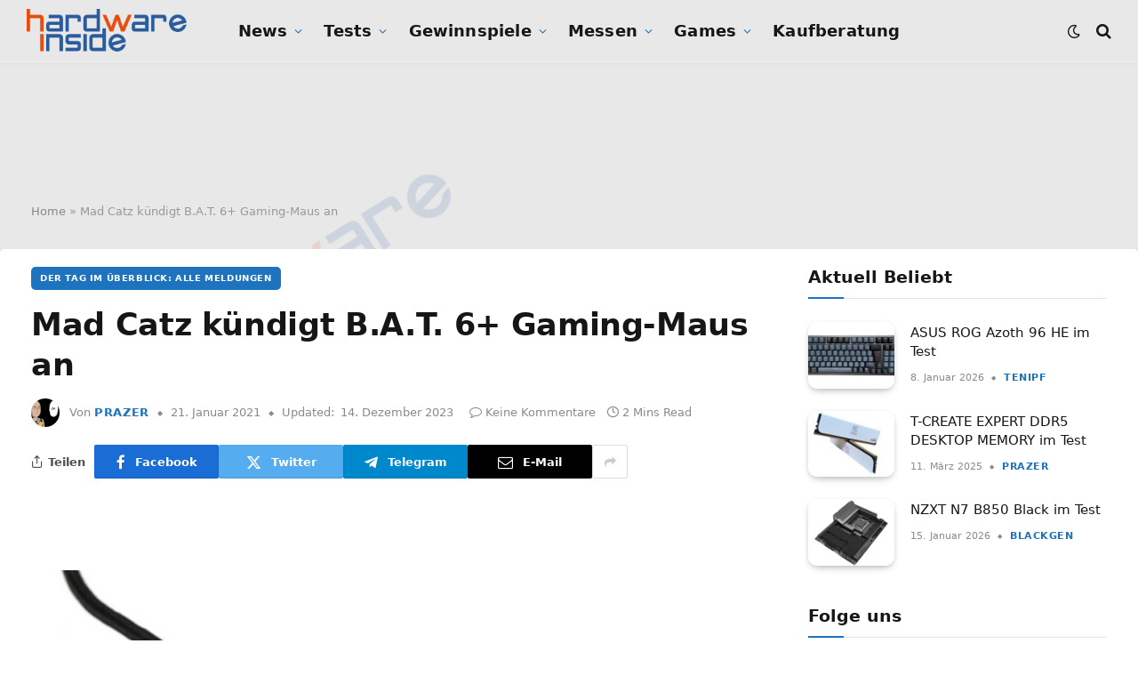

--- FILE ---
content_type: text/html; charset=UTF-8
request_url: https://www.hardwareinside.de/mad-catz-kuendigt-b-a-t-6-gaming-maus-an-55652/
body_size: 47878
content:

<!DOCTYPE html>
<html lang="de" class="s-light site-s-light">

<head>

	<meta charset="UTF-8" />
	<meta name="viewport" content="width=device-width, initial-scale=1" />
	<script>
window.__unic_config_v2 = {"unic_enable_iab":"v2","unic_region":"eu","unic_language":"DE","unic_company":"Hardware-Inside","unic_logo":"","unic_policy_url":"https:\/\/forum.hardwareinside.de\/help\/privacy-policy\/","unic_type":"popup","unic_enable_gdpr":"yes","unic_enable_ccpa":"no","publisherCountryCode":"DE"};
window.wp_consent_type = 'optin';
</script>
<script data-nowprocket type="text/javascript">
!function(){var i,r,o;i="__tcfapiLocator",r=[],(o=window.frames[i])||(function e(){var t=window.document,a=!!o;if(!a)if(t.body){var n=t.createElement("iframe");n.style.cssText="display:none",n.name=i,t.body.appendChild(n)}else setTimeout(e,50);return!a}(),window.__tcfapi=function(){for(var e,t=[],a=0;a<arguments.length;a++)t[a]=arguments[a];if(!t.length)return r;if("setGdprApplies"===t[0])3<t.length&&2===parseInt(t[1],10)&&"boolean"==typeof t[3]&&(e=t[3],"function"==typeof t[2]&&t[2]("set",!0));else if("ping"===t[0]){var n={gdprApplies:e,cmpLoaded:!1,cmpStatus:"stub"};"function"==typeof t[2]&&t[2](n,!0)}else r.push(t)},window.addEventListener("message",function(n){var i="string"==typeof n.data,e={};try{e=i?JSON.parse(n.data):n.data}catch(e){}var r=e.__tcfapiCall;r&&window.__tcfapi(r.command,r.version,function(e,t){var a={__tcfapiReturn:{returnValue:e,success:t,callId:r.callId}};i&&(a=JSON.stringify(a)),n.source.postMessage(a,"*")},r.parameter)},!1))}();
!function(){var i,n,s;i="__uspapiLocator",n=[],(s=window.frames[i])||(function a(){var e=window.document,n=!!s;if(!s)if(e.body){var t=e.createElement("iframe");t.style.cssText="display:none",t.name=i,e.body.appendChild(t)}else setTimeout(a,50);return!n}(),window.__uspapi=function(){for(var a=[],e=0;e<arguments.length;e++)a[e]=arguments[e];if(!a.length)return n;"ping"===a[0]?"function"==typeof a[2]&&a[2]({cmpLoaded:!1,cmpStatus:"stub"},!0):n.push(a)},window.addEventListener("message",function(t){var i="string"==typeof t.data,a={};try{a=i?JSON.parse(t.data):t.data}catch(a){}var s=a.__uspapiCall;s&&window.__uspapi(s.command,s.version,function(a,e){var n={__uspapiReturn:{returnValue:a,success:e,callId:s.callId}};i&&(n=JSON.stringify(n)),t.source.postMessage(n,"*")},s.parameter)},!1))}();
window.__gpp_addFrame=function(e){if(!window.frames[e])if(document.body){var t=document.createElement("iframe");t.style.cssText="display:none",t.name=e,document.body.appendChild(t)}else window.setTimeout(window.__gpp_addFrame,50,e)},window.__gpp_stub=function(){var e=arguments;if(__gpp.queue=__gpp.queue||[],__gpp.events=__gpp.events||[],!e.length||1==e.length&&"queue"==e[0])return __gpp.queue;if(1==e.length&&"events"==e[0])return __gpp.events;var t=e[0],p=1<e.length?e[1]:null,s=2<e.length?e[2]:null;if("ping"===t)p&&p({gppVersion:"1.1",cmpStatus:"stub",cmpDisplayStatus:"hidden",signalStatus:"not ready",supportedAPIs:["2:tcfeuv2","5:tcfcav1","6:uspv1","7:usnatv1","8:uscav1","9:usvav1","10:uscov1","11:usutv1","12:usctv1"],cmpId:0,sectionList:[],applicableSections:[-1],gppString:"",parsedSections:{}},!0);else if("addEventListener"===t){"lastId"in __gpp||(__gpp.lastId=0),__gpp.lastId++;var n=__gpp.lastId;__gpp.events.push({id:n,callback:p,parameter:s}),p({eventName:"listenerRegistered",listenerId:n,data:!0,pingData:{gppVersion:"1.1",cmpStatus:"stub",cmpDisplayStatus:"hidden",signalStatus:"not ready",supportedAPIs:["2:tcfeuv2","5:tcfcav1","6:uspv1","7:usnatv1","8:uscav1","9:usvav1","10:uscov1","11:usutv1","12:usctv1"],cmpId:0,sectionList:[],applicableSections:[-1],gppString:"",parsedSections:{}}},!0)}else if("removeEventListener"===t){for(var a=!1,i=0;i<__gpp.events.length;i++)if(__gpp.events[i].id==s){__gpp.events.splice(i,1),a=!0;break}p({eventName:"listenerRemoved",listenerId:s,data:a,pingData:{gppVersion:"1.1",cmpStatus:"stub",cmpDisplayStatus:"hidden",signalStatus:"not ready",supportedAPIs:["2:tcfeuv2","5:tcfcav1","6:uspv1","7:usnatv1","8:uscav1","9:usvav1","10:uscov1","11:usutv1","12:usctv1"],cmpId:0,sectionList:[],applicableSections:[-1],gppString:"",parsedSections:{}}},!0)}else"hasSection"===t?p(!1,!0):"getSection"===t||"getField"===t?p(null,!0):__gpp.queue.push([].slice.apply(e))},window.__gpp_msghandler=function(s){var n="string"==typeof s.data;try{var t=n?JSON.parse(s.data):s.data}catch(e){t=null}if("object"==typeof t&&null!==t&&"__gppCall"in t){var a=t.__gppCall;window.__gpp(a.command,function(e,t){var p={__gppReturn:{returnValue:e,success:t,callId:a.callId}};s.source.postMessage(n?JSON.stringify(p):p,"*")},"parameter"in a?a.parameter:null,"version"in a?a.version:"1.1")}},"__gpp"in window&&"function"==typeof window.__gpp||(window.__gpp=window.__gpp_stub,window.addEventListener("message",window.__gpp_msghandler,!1),window.__gpp_addFrame("__gppLocator"));
window.gtag||(window.dataLayer=window.dataLayer||[],window.gtag=function(){window.dataLayer.push(arguments)}),window.gtag("set","developer_id.dZTcxZD",!0),window.gtag("consent","default",{ad_storage:"denied",functionality_storage:"denied",personalization_storage:"denied",analytics_storage:"denied",ad_user_data:"denied",ad_personalization:"denied",security_storage:"granted",wait_for_update:3e3}),window.gtag("set","ads_data_redaction",!0),window.gtag("set","url_passthrough",!1);
</script>
<script data-nowprocket async data-cfasync='false' src='https://cmp.uniconsent.com/v2/85d3bd683e/cmp.js'></script>
<meta name='robots' content='index, follow, max-image-preview:large, max-snippet:-1, max-video-preview:-1' />

	<!-- This site is optimized with the Yoast SEO Premium plugin v26.7 (Yoast SEO v26.7) - https://yoast.com/wordpress/plugins/seo/ -->
	<title>Mad Catz kündigt B.A.T. 6+ Gaming-Maus an - Hardware-Inside</title><link rel="preload" as="image" imagesrcset="https://www.hardwareinside.de/wp-content/uploads/2021/01/Mad-Catz-B.A.T.-6-1024x1024.jpg 1024w, https://www.hardwareinside.de/wp-content/uploads/2021/01/Mad-Catz-B.A.T.-6-300x300.jpg 300w, https://www.hardwareinside.de/wp-content/uploads/2021/01/Mad-Catz-B.A.T.-6-150x150.jpg 150w, https://www.hardwareinside.de/wp-content/uploads/2021/01/Mad-Catz-B.A.T.-6-768x768.jpg 768w, https://www.hardwareinside.de/wp-content/uploads/2021/01/Mad-Catz-B.A.T.-6-50x50.jpg 50w, https://www.hardwareinside.de/wp-content/uploads/2021/01/Mad-Catz-B.A.T.-6.jpg 1200w" imagesizes="(max-width: 814px) 100vw, 814px" /><link rel="preload" as="font" href="https://www.hardwareinside.de/wp-content/themes/smart-mag/css/icons/fonts/ts-icons.woff2?v3.2" type="font/woff2" crossorigin="anonymous" />
	<meta name="description" content="Hardware-Inside Mad Catz kündigt B.A.T. 6+ Gaming-Maus an" />
	<link rel="canonical" href="https://www.hardwareinside.de/mad-catz-kuendigt-b-a-t-6-gaming-maus-an-55652/" />
	<meta property="og:locale" content="de_DE" />
	<meta property="og:type" content="article" />
	<meta property="og:title" content="Mad Catz kündigt B.A.T. 6+ Gaming-Maus an" />
	<meta property="og:description" content="Hardware-Inside Mad Catz kündigt B.A.T. 6+ Gaming-Maus an" />
	<meta property="og:url" content="https://www.hardwareinside.de/mad-catz-kuendigt-b-a-t-6-gaming-maus-an-55652/" />
	<meta property="og:site_name" content="Hardware-Inside" />
	<meta property="article:publisher" content="https://www.facebook.com/Hardwareinside/" />
	<meta property="article:published_time" content="2021-01-21T14:42:38+00:00" />
	<meta property="article:modified_time" content="2023-12-14T12:28:28+00:00" />
	<meta property="og:image" content="https://www.hardwareinside.de/wp-content/uploads/2021/01/Mad-Catz-B.A.T.-6.jpg" />
	<meta property="og:image:width" content="1200" />
	<meta property="og:image:height" content="1200" />
	<meta property="og:image:type" content="image/jpeg" />
	<meta name="author" content="prazer" />
	<meta name="twitter:card" content="summary_large_image" />
	<meta name="twitter:creator" content="@HardwareInsider" />
	<meta name="twitter:site" content="@HardwareInsider" />
	<meta name="twitter:label1" content="Verfasst von" />
	<meta name="twitter:data1" content="prazer" />
	<meta name="twitter:label2" content="Geschätzte Lesezeit" />
	<meta name="twitter:data2" content="3 Minuten" />
	<script type="application/ld+json" class="yoast-schema-graph">{"@context":"https://schema.org","@graph":[{"@type":"Article","@id":"https://www.hardwareinside.de/mad-catz-kuendigt-b-a-t-6-gaming-maus-an-55652/#article","isPartOf":{"@id":"https://www.hardwareinside.de/mad-catz-kuendigt-b-a-t-6-gaming-maus-an-55652/"},"author":{"name":"prazer","@id":"https://www.hardwareinside.de/#/schema/person/ea54691e7ea802b62ba777e45d5e9a54"},"headline":"Mad Catz kündigt B.A.T. 6+ Gaming-Maus an","datePublished":"2021-01-21T14:42:38+00:00","dateModified":"2023-12-14T12:28:28+00:00","mainEntityOfPage":{"@id":"https://www.hardwareinside.de/mad-catz-kuendigt-b-a-t-6-gaming-maus-an-55652/"},"wordCount":429,"commentCount":0,"publisher":{"@id":"https://www.hardwareinside.de/#organization"},"image":{"@id":"https://www.hardwareinside.de/mad-catz-kuendigt-b-a-t-6-gaming-maus-an-55652/#primaryimage"},"thumbnailUrl":"https://www.hardwareinside.de/wp-content/uploads/2021/01/Mad-Catz-B.A.T.-6.jpg","keywords":["B.A.T. 6+","Gaming-Maus","Mad Catz"],"articleSection":["Der Tag im Überblick: Alle Meldungen"],"inLanguage":"de","potentialAction":[{"@type":"CommentAction","name":"Comment","target":["https://www.hardwareinside.de/mad-catz-kuendigt-b-a-t-6-gaming-maus-an-55652/#respond"]}],"copyrightYear":"2021","copyrightHolder":{"@id":"https://www.hardwareinside.de/#organization"}},{"@type":"WebPage","@id":"https://www.hardwareinside.de/mad-catz-kuendigt-b-a-t-6-gaming-maus-an-55652/","url":"https://www.hardwareinside.de/mad-catz-kuendigt-b-a-t-6-gaming-maus-an-55652/","name":"Mad Catz kündigt B.A.T. 6+ Gaming-Maus an - Hardware-Inside","isPartOf":{"@id":"https://www.hardwareinside.de/#website"},"primaryImageOfPage":{"@id":"https://www.hardwareinside.de/mad-catz-kuendigt-b-a-t-6-gaming-maus-an-55652/#primaryimage"},"image":{"@id":"https://www.hardwareinside.de/mad-catz-kuendigt-b-a-t-6-gaming-maus-an-55652/#primaryimage"},"thumbnailUrl":"https://www.hardwareinside.de/wp-content/uploads/2021/01/Mad-Catz-B.A.T.-6.jpg","datePublished":"2021-01-21T14:42:38+00:00","dateModified":"2023-12-14T12:28:28+00:00","description":"Hardware-Inside Mad Catz kündigt B.A.T. 6+ Gaming-Maus an","breadcrumb":{"@id":"https://www.hardwareinside.de/mad-catz-kuendigt-b-a-t-6-gaming-maus-an-55652/#breadcrumb"},"inLanguage":"de","potentialAction":[{"@type":"ReadAction","target":["https://www.hardwareinside.de/mad-catz-kuendigt-b-a-t-6-gaming-maus-an-55652/"]}]},{"@type":"ImageObject","inLanguage":"de","@id":"https://www.hardwareinside.de/mad-catz-kuendigt-b-a-t-6-gaming-maus-an-55652/#primaryimage","url":"https://www.hardwareinside.de/wp-content/uploads/2021/01/Mad-Catz-B.A.T.-6.jpg","contentUrl":"https://www.hardwareinside.de/wp-content/uploads/2021/01/Mad-Catz-B.A.T.-6.jpg","width":1200,"height":1200},{"@type":"BreadcrumbList","@id":"https://www.hardwareinside.de/mad-catz-kuendigt-b-a-t-6-gaming-maus-an-55652/#breadcrumb","itemListElement":[{"@type":"ListItem","position":1,"name":"Home","item":"https://www.hardwareinside.de/"},{"@type":"ListItem","position":2,"name":"Mad Catz kündigt B.A.T. 6+ Gaming-Maus an"}]},{"@type":"WebSite","@id":"https://www.hardwareinside.de/#website","url":"https://www.hardwareinside.de/","name":"Hardware-Inside","description":"Hier dreht sich alles um IT-News","publisher":{"@id":"https://www.hardwareinside.de/#organization"},"alternateName":"Hardwareinside","potentialAction":[{"@type":"SearchAction","target":{"@type":"EntryPoint","urlTemplate":"https://www.hardwareinside.de/?s={search_term_string}"},"query-input":{"@type":"PropertyValueSpecification","valueRequired":true,"valueName":"search_term_string"}}],"inLanguage":"de"},{"@type":"Organization","@id":"https://www.hardwareinside.de/#organization","name":"Hardware Inside","alternateName":"HardwareInside","url":"https://www.hardwareinside.de/","logo":{"@type":"ImageObject","inLanguage":"de","@id":"https://www.hardwareinside.de/#/schema/logo/image/","url":"https://www.hardwareinside.de/wp-content/uploads/2019/08/Logo-hwi-2019-small-blau.png","contentUrl":"https://www.hardwareinside.de/wp-content/uploads/2019/08/Logo-hwi-2019-small-blau.png","width":500,"height":137,"caption":"Hardware Inside"},"image":{"@id":"https://www.hardwareinside.de/#/schema/logo/image/"},"sameAs":["https://www.facebook.com/Hardwareinside/","https://x.com/HardwareInsider","https://www.instagram.com/hardwareinside/?hl=de","https://www.youtube.com/channel/UCppltmslnwgy7nxfqSBx2mg"],"description":"Aktuell, fundiert und übersichtlich: Hardware Inside berichtet über Grafikkarten, CPUs, PC-Spiele und Gamer-PCs."},{"@type":"Person","@id":"https://www.hardwareinside.de/#/schema/person/ea54691e7ea802b62ba777e45d5e9a54","name":"prazer","image":{"@type":"ImageObject","inLanguage":"de","@id":"https://www.hardwareinside.de/#/schema/person/image/","url":"https://www.hardwareinside.de/wp-content/uploads/2024/08/avatar-96x96.png","contentUrl":"https://www.hardwareinside.de/wp-content/uploads/2024/08/avatar-96x96.png","caption":"prazer"},"url":"https://www.hardwareinside.de/author/prazer/"}]}</script>
	<!-- / Yoast SEO Premium plugin. -->


<link rel='dns-prefetch' href='//www.hardwareinside.de' />
<link rel='dns-prefetch' href='//www.googletagmanager.com' />
<link rel='dns-prefetch' href='//pagead2.googlesyndication.com' />
<link rel="alternate" type="application/rss+xml" title="Hardware-Inside &raquo; Feed" href="https://www.hardwareinside.de/feed/" />
<link rel="alternate" type="application/rss+xml" title="Hardware-Inside &raquo; Kommentar-Feed" href="https://www.hardwareinside.de/comments/feed/" />
<link rel="alternate" type="application/rss+xml" title="Hardware-Inside &raquo; Mad Catz kündigt B.A.T. 6+ Gaming-Maus an-Kommentar-Feed" href="https://www.hardwareinside.de/mad-catz-kuendigt-b-a-t-6-gaming-maus-an-55652/feed/" />
<link rel="alternate" title="oEmbed (JSON)" type="application/json+oembed" href="https://www.hardwareinside.de/wp-json/oembed/1.0/embed?url=https%3A%2F%2Fwww.hardwareinside.de%2Fmad-catz-kuendigt-b-a-t-6-gaming-maus-an-55652%2F" />
<link rel="alternate" title="oEmbed (XML)" type="text/xml+oembed" href="https://www.hardwareinside.de/wp-json/oembed/1.0/embed?url=https%3A%2F%2Fwww.hardwareinside.de%2Fmad-catz-kuendigt-b-a-t-6-gaming-maus-an-55652%2F&#038;format=xml" />
<style id='wp-img-auto-sizes-contain-inline-css' type='text/css'>
img:is([sizes=auto i],[sizes^="auto," i]){contain-intrinsic-size:3000px 1500px}
/*# sourceURL=wp-img-auto-sizes-contain-inline-css */
</style>
<link rel='stylesheet' id='sby_common_styles-css' href='https://www.hardwareinside.de/wp-content/plugins/feeds-for-youtube/public/build/css/sb-youtube-common.css?ver=2.6.2' type='text/css' media='all' />
<link rel='stylesheet' id='sby_styles-css' href='https://www.hardwareinside.de/wp-content/plugins/feeds-for-youtube/public/build/css/sb-youtube-free.css?ver=2.6.2' type='text/css' media='all' />
<style id='wp-emoji-styles-inline-css' type='text/css'>

	img.wp-smiley, img.emoji {
		display: inline !important;
		border: none !important;
		box-shadow: none !important;
		height: 1em !important;
		width: 1em !important;
		margin: 0 0.07em !important;
		vertical-align: -0.1em !important;
		background: none !important;
		padding: 0 !important;
	}
/*# sourceURL=wp-emoji-styles-inline-css */
</style>
<link rel='stylesheet' id='wp-block-library-css' href='https://www.hardwareinside.de/wp-includes/css/dist/block-library/style.min.css?ver=6.9' type='text/css' media='all' />
<style id='classic-theme-styles-inline-css' type='text/css'>
/*! This file is auto-generated */
.wp-block-button__link{color:#fff;background-color:#32373c;border-radius:9999px;box-shadow:none;text-decoration:none;padding:calc(.667em + 2px) calc(1.333em + 2px);font-size:1.125em}.wp-block-file__button{background:#32373c;color:#fff;text-decoration:none}
/*# sourceURL=/wp-includes/css/classic-themes.min.css */
</style>
<style id='auto-amazon-links-unit-style-inline-css' type='text/css'>
.aal-gutenberg-preview{max-height:400px;overflow:auto}

/*# sourceURL=https://www.hardwareinside.de/wp-content/plugins/amazon-auto-links/include/core/component/gutenberg/unit_block/build/style-index.css */
</style>
<link rel='stylesheet' id='COMMENTING_BLOCK-css' href='https://www.hardwareinside.de/wp-content/plugins/commenting-feature/admin/assets/js/dist/styles/dashboardeditorStyle.build.min.css?ver=5.2' type='text/css' media='all' />
<link rel='stylesheet' id='mpp_gutenberg-css' href='https://www.hardwareinside.de/wp-content/plugins/metronet-profile-picture/dist/blocks.style.build.css?ver=2.6.3' type='text/css' media='all' />
<style id='global-styles-inline-css' type='text/css'>
:root{--wp--preset--aspect-ratio--square: 1;--wp--preset--aspect-ratio--4-3: 4/3;--wp--preset--aspect-ratio--3-4: 3/4;--wp--preset--aspect-ratio--3-2: 3/2;--wp--preset--aspect-ratio--2-3: 2/3;--wp--preset--aspect-ratio--16-9: 16/9;--wp--preset--aspect-ratio--9-16: 9/16;--wp--preset--color--black: #000000;--wp--preset--color--cyan-bluish-gray: #abb8c3;--wp--preset--color--white: #ffffff;--wp--preset--color--pale-pink: #f78da7;--wp--preset--color--vivid-red: #cf2e2e;--wp--preset--color--luminous-vivid-orange: #ff6900;--wp--preset--color--luminous-vivid-amber: #fcb900;--wp--preset--color--light-green-cyan: #7bdcb5;--wp--preset--color--vivid-green-cyan: #00d084;--wp--preset--color--pale-cyan-blue: #8ed1fc;--wp--preset--color--vivid-cyan-blue: #0693e3;--wp--preset--color--vivid-purple: #9b51e0;--wp--preset--gradient--vivid-cyan-blue-to-vivid-purple: linear-gradient(135deg,rgb(6,147,227) 0%,rgb(155,81,224) 100%);--wp--preset--gradient--light-green-cyan-to-vivid-green-cyan: linear-gradient(135deg,rgb(122,220,180) 0%,rgb(0,208,130) 100%);--wp--preset--gradient--luminous-vivid-amber-to-luminous-vivid-orange: linear-gradient(135deg,rgb(252,185,0) 0%,rgb(255,105,0) 100%);--wp--preset--gradient--luminous-vivid-orange-to-vivid-red: linear-gradient(135deg,rgb(255,105,0) 0%,rgb(207,46,46) 100%);--wp--preset--gradient--very-light-gray-to-cyan-bluish-gray: linear-gradient(135deg,rgb(238,238,238) 0%,rgb(169,184,195) 100%);--wp--preset--gradient--cool-to-warm-spectrum: linear-gradient(135deg,rgb(74,234,220) 0%,rgb(151,120,209) 20%,rgb(207,42,186) 40%,rgb(238,44,130) 60%,rgb(251,105,98) 80%,rgb(254,248,76) 100%);--wp--preset--gradient--blush-light-purple: linear-gradient(135deg,rgb(255,206,236) 0%,rgb(152,150,240) 100%);--wp--preset--gradient--blush-bordeaux: linear-gradient(135deg,rgb(254,205,165) 0%,rgb(254,45,45) 50%,rgb(107,0,62) 100%);--wp--preset--gradient--luminous-dusk: linear-gradient(135deg,rgb(255,203,112) 0%,rgb(199,81,192) 50%,rgb(65,88,208) 100%);--wp--preset--gradient--pale-ocean: linear-gradient(135deg,rgb(255,245,203) 0%,rgb(182,227,212) 50%,rgb(51,167,181) 100%);--wp--preset--gradient--electric-grass: linear-gradient(135deg,rgb(202,248,128) 0%,rgb(113,206,126) 100%);--wp--preset--gradient--midnight: linear-gradient(135deg,rgb(2,3,129) 0%,rgb(40,116,252) 100%);--wp--preset--font-size--small: 13px;--wp--preset--font-size--medium: 20px;--wp--preset--font-size--large: 36px;--wp--preset--font-size--x-large: 42px;--wp--preset--spacing--20: 0.44rem;--wp--preset--spacing--30: 0.67rem;--wp--preset--spacing--40: 1rem;--wp--preset--spacing--50: 1.5rem;--wp--preset--spacing--60: 2.25rem;--wp--preset--spacing--70: 3.38rem;--wp--preset--spacing--80: 5.06rem;--wp--preset--shadow--natural: 6px 6px 9px rgba(0, 0, 0, 0.2);--wp--preset--shadow--deep: 12px 12px 50px rgba(0, 0, 0, 0.4);--wp--preset--shadow--sharp: 6px 6px 0px rgba(0, 0, 0, 0.2);--wp--preset--shadow--outlined: 6px 6px 0px -3px rgb(255, 255, 255), 6px 6px rgb(0, 0, 0);--wp--preset--shadow--crisp: 6px 6px 0px rgb(0, 0, 0);}:where(.is-layout-flex){gap: 0.5em;}:where(.is-layout-grid){gap: 0.5em;}body .is-layout-flex{display: flex;}.is-layout-flex{flex-wrap: wrap;align-items: center;}.is-layout-flex > :is(*, div){margin: 0;}body .is-layout-grid{display: grid;}.is-layout-grid > :is(*, div){margin: 0;}:where(.wp-block-columns.is-layout-flex){gap: 2em;}:where(.wp-block-columns.is-layout-grid){gap: 2em;}:where(.wp-block-post-template.is-layout-flex){gap: 1.25em;}:where(.wp-block-post-template.is-layout-grid){gap: 1.25em;}.has-black-color{color: var(--wp--preset--color--black) !important;}.has-cyan-bluish-gray-color{color: var(--wp--preset--color--cyan-bluish-gray) !important;}.has-white-color{color: var(--wp--preset--color--white) !important;}.has-pale-pink-color{color: var(--wp--preset--color--pale-pink) !important;}.has-vivid-red-color{color: var(--wp--preset--color--vivid-red) !important;}.has-luminous-vivid-orange-color{color: var(--wp--preset--color--luminous-vivid-orange) !important;}.has-luminous-vivid-amber-color{color: var(--wp--preset--color--luminous-vivid-amber) !important;}.has-light-green-cyan-color{color: var(--wp--preset--color--light-green-cyan) !important;}.has-vivid-green-cyan-color{color: var(--wp--preset--color--vivid-green-cyan) !important;}.has-pale-cyan-blue-color{color: var(--wp--preset--color--pale-cyan-blue) !important;}.has-vivid-cyan-blue-color{color: var(--wp--preset--color--vivid-cyan-blue) !important;}.has-vivid-purple-color{color: var(--wp--preset--color--vivid-purple) !important;}.has-black-background-color{background-color: var(--wp--preset--color--black) !important;}.has-cyan-bluish-gray-background-color{background-color: var(--wp--preset--color--cyan-bluish-gray) !important;}.has-white-background-color{background-color: var(--wp--preset--color--white) !important;}.has-pale-pink-background-color{background-color: var(--wp--preset--color--pale-pink) !important;}.has-vivid-red-background-color{background-color: var(--wp--preset--color--vivid-red) !important;}.has-luminous-vivid-orange-background-color{background-color: var(--wp--preset--color--luminous-vivid-orange) !important;}.has-luminous-vivid-amber-background-color{background-color: var(--wp--preset--color--luminous-vivid-amber) !important;}.has-light-green-cyan-background-color{background-color: var(--wp--preset--color--light-green-cyan) !important;}.has-vivid-green-cyan-background-color{background-color: var(--wp--preset--color--vivid-green-cyan) !important;}.has-pale-cyan-blue-background-color{background-color: var(--wp--preset--color--pale-cyan-blue) !important;}.has-vivid-cyan-blue-background-color{background-color: var(--wp--preset--color--vivid-cyan-blue) !important;}.has-vivid-purple-background-color{background-color: var(--wp--preset--color--vivid-purple) !important;}.has-black-border-color{border-color: var(--wp--preset--color--black) !important;}.has-cyan-bluish-gray-border-color{border-color: var(--wp--preset--color--cyan-bluish-gray) !important;}.has-white-border-color{border-color: var(--wp--preset--color--white) !important;}.has-pale-pink-border-color{border-color: var(--wp--preset--color--pale-pink) !important;}.has-vivid-red-border-color{border-color: var(--wp--preset--color--vivid-red) !important;}.has-luminous-vivid-orange-border-color{border-color: var(--wp--preset--color--luminous-vivid-orange) !important;}.has-luminous-vivid-amber-border-color{border-color: var(--wp--preset--color--luminous-vivid-amber) !important;}.has-light-green-cyan-border-color{border-color: var(--wp--preset--color--light-green-cyan) !important;}.has-vivid-green-cyan-border-color{border-color: var(--wp--preset--color--vivid-green-cyan) !important;}.has-pale-cyan-blue-border-color{border-color: var(--wp--preset--color--pale-cyan-blue) !important;}.has-vivid-cyan-blue-border-color{border-color: var(--wp--preset--color--vivid-cyan-blue) !important;}.has-vivid-purple-border-color{border-color: var(--wp--preset--color--vivid-purple) !important;}.has-vivid-cyan-blue-to-vivid-purple-gradient-background{background: var(--wp--preset--gradient--vivid-cyan-blue-to-vivid-purple) !important;}.has-light-green-cyan-to-vivid-green-cyan-gradient-background{background: var(--wp--preset--gradient--light-green-cyan-to-vivid-green-cyan) !important;}.has-luminous-vivid-amber-to-luminous-vivid-orange-gradient-background{background: var(--wp--preset--gradient--luminous-vivid-amber-to-luminous-vivid-orange) !important;}.has-luminous-vivid-orange-to-vivid-red-gradient-background{background: var(--wp--preset--gradient--luminous-vivid-orange-to-vivid-red) !important;}.has-very-light-gray-to-cyan-bluish-gray-gradient-background{background: var(--wp--preset--gradient--very-light-gray-to-cyan-bluish-gray) !important;}.has-cool-to-warm-spectrum-gradient-background{background: var(--wp--preset--gradient--cool-to-warm-spectrum) !important;}.has-blush-light-purple-gradient-background{background: var(--wp--preset--gradient--blush-light-purple) !important;}.has-blush-bordeaux-gradient-background{background: var(--wp--preset--gradient--blush-bordeaux) !important;}.has-luminous-dusk-gradient-background{background: var(--wp--preset--gradient--luminous-dusk) !important;}.has-pale-ocean-gradient-background{background: var(--wp--preset--gradient--pale-ocean) !important;}.has-electric-grass-gradient-background{background: var(--wp--preset--gradient--electric-grass) !important;}.has-midnight-gradient-background{background: var(--wp--preset--gradient--midnight) !important;}.has-small-font-size{font-size: var(--wp--preset--font-size--small) !important;}.has-medium-font-size{font-size: var(--wp--preset--font-size--medium) !important;}.has-large-font-size{font-size: var(--wp--preset--font-size--large) !important;}.has-x-large-font-size{font-size: var(--wp--preset--font-size--x-large) !important;}
:where(.wp-block-post-template.is-layout-flex){gap: 1.25em;}:where(.wp-block-post-template.is-layout-grid){gap: 1.25em;}
:where(.wp-block-term-template.is-layout-flex){gap: 1.25em;}:where(.wp-block-term-template.is-layout-grid){gap: 1.25em;}
:where(.wp-block-columns.is-layout-flex){gap: 2em;}:where(.wp-block-columns.is-layout-grid){gap: 2em;}
:root :where(.wp-block-pullquote){font-size: 1.5em;line-height: 1.6;}
/*# sourceURL=global-styles-inline-css */
</style>
<link rel='stylesheet' id='af-fontawesome-css' href='https://www.hardwareinside.de/wp-content/plugins/asgaros-forum/libs/fontawesome/css/all.min.css?ver=3.3.0' type='text/css' media='all' />
<link rel='stylesheet' id='af-fontawesome-compat-v4-css' href='https://www.hardwareinside.de/wp-content/plugins/asgaros-forum/libs/fontawesome/css/v4-shims.min.css?ver=3.3.0' type='text/css' media='all' />
<link rel='stylesheet' id='af-widgets-css' href='https://www.hardwareinside.de/wp-content/plugins/asgaros-forum/skin/widgets.css?ver=3.3.0' type='text/css' media='all' />
<link rel='stylesheet' id='foobox-free-min-css' href='https://www.hardwareinside.de/wp-content/plugins/foobox-image-lightbox/free/css/foobox.free.min.css?ver=2.7.35' type='text/css' media='all' />
<link rel='stylesheet' id='tinymce-smiley-button-css' href='https://www.hardwareinside.de/wp-content/plugins/tinymce-smiley-button/plugin.css?ver=6.9' type='text/css' media='all' />
<link rel='stylesheet' id='amazon-auto-links-_common-css' href='https://www.hardwareinside.de/wp-content/plugins/amazon-auto-links/template/_common/style.min.css?ver=5.4.3' type='text/css' media='all' />
<link rel='stylesheet' id='amazon-auto-links-list-css' href='https://www.hardwareinside.de/wp-content/plugins/amazon-auto-links/template/list/style.min.css?ver=1.4.1' type='text/css' media='all' />
<link rel='stylesheet' id='crp-style-masonry-css' href='https://www.hardwareinside.de/wp-content/plugins/contextual-related-posts/css/masonry.min.css?ver=4.1.0' type='text/css' media='all' />
<link rel='stylesheet' id='ez-toc-css' href='https://www.hardwareinside.de/wp-content/plugins/easy-table-of-contents/assets/css/screen.min.css?ver=2.0.80' type='text/css' media='all' />
<style id='ez-toc-inline-css' type='text/css'>
div#ez-toc-container .ez-toc-title {font-size: 125%;}div#ez-toc-container .ez-toc-title {font-weight: 600;}div#ez-toc-container ul li , div#ez-toc-container ul li a {font-size: 95%;}div#ez-toc-container ul li , div#ez-toc-container ul li a {font-weight: 500;}div#ez-toc-container nav ul ul li {font-size: 90%;}div#ez-toc-container {background: #ffffff;border: 1px solid #ffffff;}div#ez-toc-container p.ez-toc-title , #ez-toc-container .ez_toc_custom_title_icon , #ez-toc-container .ez_toc_custom_toc_icon {color: #e84d0e;}div#ez-toc-container ul.ez-toc-list a {color: #e84d0e;}div#ez-toc-container ul.ez-toc-list a:hover {color: #e88e6a;}div#ez-toc-container ul.ez-toc-list a:visited {color: #e89878;}.ez-toc-counter nav ul li a::before {color: ;}.ez-toc-box-title {font-weight: bold; margin-bottom: 10px; text-align: center; text-transform: uppercase; letter-spacing: 1px; color: #666; padding-bottom: 5px;position:absolute;top:-4%;left:5%;background-color: inherit;transition: top 0.3s ease;}.ez-toc-box-title.toc-closed {top:-25%;}
/*# sourceURL=ez-toc-inline-css */
</style>
<link rel='stylesheet' id='dashicons-css' href='https://www.hardwareinside.de/wp-includes/css/dashicons.min.css?ver=6.9' type='text/css' media='all' />
<link rel='stylesheet' id='wp-pointer-css' href='https://www.hardwareinside.de/wp-includes/css/wp-pointer.min.css?ver=6.9' type='text/css' media='all' />
<link rel='stylesheet' id='atkp-styles-css' href='https://www.hardwareinside.de/wp-content/plugins/affiliate-toolkit-starter/dist/style.css?ver=6.9' type='text/css' media='all' />
<style id='atkp-styles-inline-css' type='text/css'>
/* Begin (global) */
.atkp-container a, .atkp-container a:visited { color: #2271b1}
.atkp-container a:hover { color: #111}
 .atkp-moreoffersinfo a,  .atkp-moreoffersinfo a:visited { color: #2271b1}  .atkp-moreoffersinfo a:hover { color: #2271b1;}
.atkp-listprice { color: #808080 !important; } 
.atkp-saleprice { color: #00000 !important; } 
.atkp-savedamount { color: #8b0000 !important; } 
.atkp-ribbon span { background: #E47911 !important; } 
.atkp-box { background-color:#ffff; border: 1px solid #ececec; border-radius: 5px; color: #111 }
.atkp-box .atkp-predicate-highlight1, .atkp-box .atkp-predicate-highlight2, .atkp-box .atkp-predicate-highlight3 {border-radius: 5px 5px   0 0;}
.atkp-box { box-shadow: 5px 5px 10px 0 #ececec; }
.atkp-button {
							    margin: 0 auto;
							    padding: 5px 15px;font-size:14px;
							    display: inline-block;
							    background-color: #f0c14b;
							    border: 1px solid #f0c14b;
							    color: #111 !important;
							    font-weight: 400;
							    -webkit-border-radius: 5px;
							    border-radius: 5px;
							    -webkit-transition: all 0.3s ease-in-out;
							    -moz-transition: all 0.3s ease-in-out;
							    transition: all 0.3s ease-in-out;
							    text-decoration: none !important;							
							}
							
							 .atkp-button:hover {
							    background-color: #f7dfa5;
							    text-decoration: none;
							}
.atkp-secondbutton {
							    margin: 0 auto;
							    padding: 5px 15px;
							    display: inline-block;
							    background-color: #f0c14b;
							    border: 1px solid #f0c14b;
							    color: #333333 !important;
							    font-weight: 400;
							    -webkit-border-radius: 5px;
							    border-radius: 5px;
							    -webkit-transition: all 0.3s ease-in-out;
							    -moz-transition: all 0.3s ease-in-out;
							    transition: all 0.3s ease-in-out;
							    text-decoration: none !important;							
							}
							
							 .atkp-secondbutton:hover {
							    background-color: #f7dfa5;
							    text-decoration: none;
							}
 .atkp-producttable-button a {
								    width: 100%;
								    padding-left: 0px;
								    padding-right: 0px;
								}
/* End (global) */

/*# sourceURL=atkp-styles-inline-css */
</style>
<link rel='stylesheet' id='wpdiscuz-frontend-css-css' href='https://www.hardwareinside.de/wp-content/plugins/wpdiscuz/themes/default/style.css?ver=7.6.44' type='text/css' media='all' />
<style id='wpdiscuz-frontend-css-inline-css' type='text/css'>
 #wpdcom .wpd-blog-administrator .wpd-comment-label{color:#ffffff;background-color:#00B38F;border:none}#wpdcom .wpd-blog-administrator .wpd-comment-author, #wpdcom .wpd-blog-administrator .wpd-comment-author a{color:#00B38F}#wpdcom.wpd-layout-1 .wpd-comment .wpd-blog-administrator .wpd-avatar img{border-color:#00B38F}#wpdcom.wpd-layout-2 .wpd-comment.wpd-reply .wpd-comment-wrap.wpd-blog-administrator{border-left:3px solid #00B38F}#wpdcom.wpd-layout-2 .wpd-comment .wpd-blog-administrator .wpd-avatar img{border-bottom-color:#00B38F}#wpdcom.wpd-layout-3 .wpd-blog-administrator .wpd-comment-subheader{border-top:1px dashed #00B38F}#wpdcom.wpd-layout-3 .wpd-reply .wpd-blog-administrator .wpd-comment-right{border-left:1px solid #00B38F}#wpdcom .wpd-blog-editor .wpd-comment-label{color:#ffffff;background-color:#00B38F;border:none}#wpdcom .wpd-blog-editor .wpd-comment-author, #wpdcom .wpd-blog-editor .wpd-comment-author a{color:#00B38F}#wpdcom.wpd-layout-1 .wpd-comment .wpd-blog-editor .wpd-avatar img{border-color:#00B38F}#wpdcom.wpd-layout-2 .wpd-comment.wpd-reply .wpd-comment-wrap.wpd-blog-editor{border-left:3px solid #00B38F}#wpdcom.wpd-layout-2 .wpd-comment .wpd-blog-editor .wpd-avatar img{border-bottom-color:#00B38F}#wpdcom.wpd-layout-3 .wpd-blog-editor .wpd-comment-subheader{border-top:1px dashed #00B38F}#wpdcom.wpd-layout-3 .wpd-reply .wpd-blog-editor .wpd-comment-right{border-left:1px solid #00B38F}#wpdcom .wpd-blog-author .wpd-comment-label{color:#ffffff;background-color:#00B38F;border:none}#wpdcom .wpd-blog-author .wpd-comment-author, #wpdcom .wpd-blog-author .wpd-comment-author a{color:#00B38F}#wpdcom.wpd-layout-1 .wpd-comment .wpd-blog-author .wpd-avatar img{border-color:#00B38F}#wpdcom.wpd-layout-2 .wpd-comment .wpd-blog-author .wpd-avatar img{border-bottom-color:#00B38F}#wpdcom.wpd-layout-3 .wpd-blog-author .wpd-comment-subheader{border-top:1px dashed #00B38F}#wpdcom.wpd-layout-3 .wpd-reply .wpd-blog-author .wpd-comment-right{border-left:1px solid #00B38F}#wpdcom .wpd-blog-contributor .wpd-comment-label{color:#ffffff;background-color:#00B38F;border:none}#wpdcom .wpd-blog-contributor .wpd-comment-author, #wpdcom .wpd-blog-contributor .wpd-comment-author a{color:#00B38F}#wpdcom.wpd-layout-1 .wpd-comment .wpd-blog-contributor .wpd-avatar img{border-color:#00B38F}#wpdcom.wpd-layout-2 .wpd-comment .wpd-blog-contributor .wpd-avatar img{border-bottom-color:#00B38F}#wpdcom.wpd-layout-3 .wpd-blog-contributor .wpd-comment-subheader{border-top:1px dashed #00B38F}#wpdcom.wpd-layout-3 .wpd-reply .wpd-blog-contributor .wpd-comment-right{border-left:1px solid #00B38F}#wpdcom .wpd-blog-subscriber .wpd-comment-label{color:#ffffff;background-color:#00B38F;border:none}#wpdcom .wpd-blog-subscriber .wpd-comment-author, #wpdcom .wpd-blog-subscriber .wpd-comment-author a{color:#00B38F}#wpdcom.wpd-layout-2 .wpd-comment .wpd-blog-subscriber .wpd-avatar img{border-bottom-color:#00B38F}#wpdcom.wpd-layout-3 .wpd-blog-subscriber .wpd-comment-subheader{border-top:1px dashed #00B38F}#wpdcom .wpd-blog-translator .wpd-comment-label{color:#ffffff;background-color:#00B38F;border:none}#wpdcom .wpd-blog-translator .wpd-comment-author, #wpdcom .wpd-blog-translator .wpd-comment-author a{color:#00B38F}#wpdcom.wpd-layout-1 .wpd-comment .wpd-blog-translator .wpd-avatar img{border-color:#00B38F}#wpdcom.wpd-layout-2 .wpd-comment .wpd-blog-translator .wpd-avatar img{border-bottom-color:#00B38F}#wpdcom.wpd-layout-3 .wpd-blog-translator .wpd-comment-subheader{border-top:1px dashed #00B38F}#wpdcom.wpd-layout-3 .wpd-reply .wpd-blog-translator .wpd-comment-right{border-left:1px solid #00B38F}#wpdcom .wpd-blog-wpseo_manager .wpd-comment-label{color:#ffffff;background-color:#00B38F;border:none}#wpdcom .wpd-blog-wpseo_manager .wpd-comment-author, #wpdcom .wpd-blog-wpseo_manager .wpd-comment-author a{color:#00B38F}#wpdcom.wpd-layout-1 .wpd-comment .wpd-blog-wpseo_manager .wpd-avatar img{border-color:#00B38F}#wpdcom.wpd-layout-2 .wpd-comment .wpd-blog-wpseo_manager .wpd-avatar img{border-bottom-color:#00B38F}#wpdcom.wpd-layout-3 .wpd-blog-wpseo_manager .wpd-comment-subheader{border-top:1px dashed #00B38F}#wpdcom.wpd-layout-3 .wpd-reply .wpd-blog-wpseo_manager .wpd-comment-right{border-left:1px solid #00B38F}#wpdcom .wpd-blog-wpseo_editor .wpd-comment-label{color:#ffffff;background-color:#00B38F;border:none}#wpdcom .wpd-blog-wpseo_editor .wpd-comment-author, #wpdcom .wpd-blog-wpseo_editor .wpd-comment-author a{color:#00B38F}#wpdcom.wpd-layout-1 .wpd-comment .wpd-blog-wpseo_editor .wpd-avatar img{border-color:#00B38F}#wpdcom.wpd-layout-2 .wpd-comment .wpd-blog-wpseo_editor .wpd-avatar img{border-bottom-color:#00B38F}#wpdcom.wpd-layout-3 .wpd-blog-wpseo_editor .wpd-comment-subheader{border-top:1px dashed #00B38F}#wpdcom.wpd-layout-3 .wpd-reply .wpd-blog-wpseo_editor .wpd-comment-right{border-left:1px solid #00B38F}#wpdcom .wpd-blog-bbp_keymaster .wpd-comment-label{color:#ffffff;background-color:#00B38F;border:none}#wpdcom .wpd-blog-bbp_keymaster .wpd-comment-author, #wpdcom .wpd-blog-bbp_keymaster .wpd-comment-author a{color:#00B38F}#wpdcom.wpd-layout-1 .wpd-comment .wpd-blog-bbp_keymaster .wpd-avatar img{border-color:#00B38F}#wpdcom.wpd-layout-2 .wpd-comment .wpd-blog-bbp_keymaster .wpd-avatar img{border-bottom-color:#00B38F}#wpdcom.wpd-layout-3 .wpd-blog-bbp_keymaster .wpd-comment-subheader{border-top:1px dashed #00B38F}#wpdcom.wpd-layout-3 .wpd-reply .wpd-blog-bbp_keymaster .wpd-comment-right{border-left:1px solid #00B38F}#wpdcom .wpd-blog-bbp_moderator .wpd-comment-label{color:#ffffff;background-color:#00B38F;border:none}#wpdcom .wpd-blog-bbp_moderator .wpd-comment-author, #wpdcom .wpd-blog-bbp_moderator .wpd-comment-author a{color:#00B38F}#wpdcom.wpd-layout-1 .wpd-comment .wpd-blog-bbp_moderator .wpd-avatar img{border-color:#00B38F}#wpdcom.wpd-layout-2 .wpd-comment .wpd-blog-bbp_moderator .wpd-avatar img{border-bottom-color:#00B38F}#wpdcom.wpd-layout-3 .wpd-blog-bbp_moderator .wpd-comment-subheader{border-top:1px dashed #00B38F}#wpdcom.wpd-layout-3 .wpd-reply .wpd-blog-bbp_moderator .wpd-comment-right{border-left:1px solid #00B38F}#wpdcom .wpd-blog-bbp_participant .wpd-comment-label{color:#ffffff;background-color:#00B38F;border:none}#wpdcom .wpd-blog-bbp_participant .wpd-comment-author, #wpdcom .wpd-blog-bbp_participant .wpd-comment-author a{color:#00B38F}#wpdcom.wpd-layout-1 .wpd-comment .wpd-blog-bbp_participant .wpd-avatar img{border-color:#00B38F}#wpdcom.wpd-layout-2 .wpd-comment .wpd-blog-bbp_participant .wpd-avatar img{border-bottom-color:#00B38F}#wpdcom.wpd-layout-3 .wpd-blog-bbp_participant .wpd-comment-subheader{border-top:1px dashed #00B38F}#wpdcom.wpd-layout-3 .wpd-reply .wpd-blog-bbp_participant .wpd-comment-right{border-left:1px solid #00B38F}#wpdcom .wpd-blog-bbp_spectator .wpd-comment-label{color:#ffffff;background-color:#00B38F;border:none}#wpdcom .wpd-blog-bbp_spectator .wpd-comment-author, #wpdcom .wpd-blog-bbp_spectator .wpd-comment-author a{color:#00B38F}#wpdcom.wpd-layout-1 .wpd-comment .wpd-blog-bbp_spectator .wpd-avatar img{border-color:#00B38F}#wpdcom.wpd-layout-2 .wpd-comment .wpd-blog-bbp_spectator .wpd-avatar img{border-bottom-color:#00B38F}#wpdcom.wpd-layout-3 .wpd-blog-bbp_spectator .wpd-comment-subheader{border-top:1px dashed #00B38F}#wpdcom.wpd-layout-3 .wpd-reply .wpd-blog-bbp_spectator .wpd-comment-right{border-left:1px solid #00B38F}#wpdcom .wpd-blog-bbp_blocked .wpd-comment-label{color:#ffffff;background-color:#00B38F;border:none}#wpdcom .wpd-blog-bbp_blocked .wpd-comment-author, #wpdcom .wpd-blog-bbp_blocked .wpd-comment-author a{color:#00B38F}#wpdcom.wpd-layout-1 .wpd-comment .wpd-blog-bbp_blocked .wpd-avatar img{border-color:#00B38F}#wpdcom.wpd-layout-2 .wpd-comment .wpd-blog-bbp_blocked .wpd-avatar img{border-bottom-color:#00B38F}#wpdcom.wpd-layout-3 .wpd-blog-bbp_blocked .wpd-comment-subheader{border-top:1px dashed #00B38F}#wpdcom.wpd-layout-3 .wpd-reply .wpd-blog-bbp_blocked .wpd-comment-right{border-left:1px solid #00B38F}#wpdcom .wpd-blog-post_author .wpd-comment-label{color:#ffffff;background-color:#00B38F;border:none}#wpdcom .wpd-blog-post_author .wpd-comment-author, #wpdcom .wpd-blog-post_author .wpd-comment-author a{color:#00B38F}#wpdcom .wpd-blog-post_author .wpd-avatar img{border-color:#00B38F}#wpdcom.wpd-layout-1 .wpd-comment .wpd-blog-post_author .wpd-avatar img{border-color:#00B38F}#wpdcom.wpd-layout-2 .wpd-comment.wpd-reply .wpd-comment-wrap.wpd-blog-post_author{border-left:3px solid #00B38F}#wpdcom.wpd-layout-2 .wpd-comment .wpd-blog-post_author .wpd-avatar img{border-bottom-color:#00B38F}#wpdcom.wpd-layout-3 .wpd-blog-post_author .wpd-comment-subheader{border-top:1px dashed #00B38F}#wpdcom.wpd-layout-3 .wpd-reply .wpd-blog-post_author .wpd-comment-right{border-left:1px solid #00B38F}#wpdcom .wpd-blog-guest .wpd-comment-label{color:#ffffff;background-color:#00B38F;border:none}#wpdcom .wpd-blog-guest .wpd-comment-author, #wpdcom .wpd-blog-guest .wpd-comment-author a{color:#00B38F}#wpdcom.wpd-layout-3 .wpd-blog-guest .wpd-comment-subheader{border-top:1px dashed #00B38F}#comments, #respond, .comments-area, #wpdcom{}#wpdcom .ql-editor > *{color:#777777}#wpdcom .ql-editor::before{}#wpdcom .ql-toolbar{border:1px solid #DDDDDD;border-top:none}#wpdcom .ql-container{border:1px solid #DDDDDD;border-bottom:none}#wpdcom .wpd-form-row .wpdiscuz-item input[type="text"], #wpdcom .wpd-form-row .wpdiscuz-item input[type="email"], #wpdcom .wpd-form-row .wpdiscuz-item input[type="url"], #wpdcom .wpd-form-row .wpdiscuz-item input[type="color"], #wpdcom .wpd-form-row .wpdiscuz-item input[type="date"], #wpdcom .wpd-form-row .wpdiscuz-item input[type="datetime"], #wpdcom .wpd-form-row .wpdiscuz-item input[type="datetime-local"], #wpdcom .wpd-form-row .wpdiscuz-item input[type="month"], #wpdcom .wpd-form-row .wpdiscuz-item input[type="number"], #wpdcom .wpd-form-row .wpdiscuz-item input[type="time"], #wpdcom textarea, #wpdcom select{border:1px solid #DDDDDD;color:#777777}#wpdcom .wpd-form-row .wpdiscuz-item textarea{border:1px solid #DDDDDD}#wpdcom input::placeholder, #wpdcom textarea::placeholder, #wpdcom input::-moz-placeholder, #wpdcom textarea::-webkit-input-placeholder{}#wpdcom .wpd-comment-text{color:#777777}#wpdcom .wpd-thread-head .wpd-thread-info{border-bottom:2px solid #00B38F}#wpdcom .wpd-thread-head .wpd-thread-info.wpd-reviews-tab svg{fill:#00B38F}#wpdcom .wpd-thread-head .wpdiscuz-user-settings{border-bottom:2px solid #00B38F}#wpdcom .wpd-thread-head .wpdiscuz-user-settings:hover{color:#00B38F}#wpdcom .wpd-comment .wpd-follow-link:hover{color:#00B38F}#wpdcom .wpd-comment-status .wpd-sticky{color:#00B38F}#wpdcom .wpd-thread-filter .wpdf-active{color:#00B38F;border-bottom-color:#00B38F}#wpdcom .wpd-comment-info-bar{border:1px dashed #33c3a6;background:#e6f8f4}#wpdcom .wpd-comment-info-bar .wpd-current-view i{color:#00B38F}#wpdcom .wpd-filter-view-all:hover{background:#00B38F}#wpdcom .wpdiscuz-item .wpdiscuz-rating > label{color:#DDDDDD}#wpdcom .wpdiscuz-item .wpdiscuz-rating:not(:checked) > label:hover, .wpdiscuz-rating:not(:checked) > label:hover ~ label{}#wpdcom .wpdiscuz-item .wpdiscuz-rating > input ~ label:hover, #wpdcom .wpdiscuz-item .wpdiscuz-rating > input:not(:checked) ~ label:hover ~ label, #wpdcom .wpdiscuz-item .wpdiscuz-rating > input:not(:checked) ~ label:hover ~ label{color:#FFED85}#wpdcom .wpdiscuz-item .wpdiscuz-rating > input:checked ~ label:hover, #wpdcom .wpdiscuz-item .wpdiscuz-rating > input:checked ~ label:hover, #wpdcom .wpdiscuz-item .wpdiscuz-rating > label:hover ~ input:checked ~ label, #wpdcom .wpdiscuz-item .wpdiscuz-rating > input:checked + label:hover ~ label, #wpdcom .wpdiscuz-item .wpdiscuz-rating > input:checked ~ label:hover ~ label, .wpd-custom-field .wcf-active-star, #wpdcom .wpdiscuz-item .wpdiscuz-rating > input:checked ~ label{color:#FFD700}#wpd-post-rating .wpd-rating-wrap .wpd-rating-stars svg .wpd-star{fill:#DDDDDD}#wpd-post-rating .wpd-rating-wrap .wpd-rating-stars svg .wpd-active{fill:#FFD700}#wpd-post-rating .wpd-rating-wrap .wpd-rate-starts svg .wpd-star{fill:#DDDDDD}#wpd-post-rating .wpd-rating-wrap .wpd-rate-starts:hover svg .wpd-star{fill:#FFED85}#wpd-post-rating.wpd-not-rated .wpd-rating-wrap .wpd-rate-starts svg:hover ~ svg .wpd-star{fill:#DDDDDD}.wpdiscuz-post-rating-wrap .wpd-rating .wpd-rating-wrap .wpd-rating-stars svg .wpd-star{fill:#DDDDDD}.wpdiscuz-post-rating-wrap .wpd-rating .wpd-rating-wrap .wpd-rating-stars svg .wpd-active{fill:#FFD700}#wpdcom .wpd-comment .wpd-follow-active{color:#ff7a00}#wpdcom .page-numbers{color:#555;border:#555 1px solid}#wpdcom span.current{background:#555}#wpdcom.wpd-layout-1 .wpd-new-loaded-comment > .wpd-comment-wrap > .wpd-comment-right{background:#FFFAD6}#wpdcom.wpd-layout-2 .wpd-new-loaded-comment.wpd-comment > .wpd-comment-wrap > .wpd-comment-right{background:#FFFAD6}#wpdcom.wpd-layout-2 .wpd-new-loaded-comment.wpd-comment.wpd-reply > .wpd-comment-wrap > .wpd-comment-right{background:transparent}#wpdcom.wpd-layout-2 .wpd-new-loaded-comment.wpd-comment.wpd-reply > .wpd-comment-wrap{background:#FFFAD6}#wpdcom.wpd-layout-3 .wpd-new-loaded-comment.wpd-comment > .wpd-comment-wrap > .wpd-comment-right{background:#FFFAD6}#wpdcom .wpd-follow:hover i, #wpdcom .wpd-unfollow:hover i, #wpdcom .wpd-comment .wpd-follow-active:hover i{color:#00B38F}#wpdcom .wpdiscuz-readmore{cursor:pointer;color:#00B38F}.wpd-custom-field .wcf-pasiv-star, #wpcomm .wpdiscuz-item .wpdiscuz-rating > label{color:#DDDDDD}.wpd-wrapper .wpd-list-item.wpd-active{border-top:3px solid #00B38F}#wpdcom.wpd-layout-2 .wpd-comment.wpd-reply.wpd-unapproved-comment .wpd-comment-wrap{border-left:3px solid #FFFAD6}#wpdcom.wpd-layout-3 .wpd-comment.wpd-reply.wpd-unapproved-comment .wpd-comment-right{border-left:1px solid #FFFAD6}#wpdcom .wpd-prim-button{background-color:#07B290;color:#FFFFFF}#wpdcom .wpd_label__check i.wpdicon-on{color:#07B290;border:1px solid #83d9c8}#wpd-bubble-wrapper #wpd-bubble-all-comments-count{color:#1DB99A}#wpd-bubble-wrapper > div{background-color:#1DB99A}#wpd-bubble-wrapper > #wpd-bubble #wpd-bubble-add-message{background-color:#1DB99A}#wpd-bubble-wrapper > #wpd-bubble #wpd-bubble-add-message::before{border-left-color:#1DB99A;border-right-color:#1DB99A}#wpd-bubble-wrapper.wpd-right-corner > #wpd-bubble #wpd-bubble-add-message::before{border-left-color:#1DB99A;border-right-color:#1DB99A}.wpd-inline-icon-wrapper path.wpd-inline-icon-first{fill:#1DB99A}.wpd-inline-icon-count{background-color:#1DB99A}.wpd-inline-icon-count::before{border-right-color:#1DB99A}.wpd-inline-form-wrapper::before{border-bottom-color:#1DB99A}.wpd-inline-form-question{background-color:#1DB99A}.wpd-inline-form{background-color:#1DB99A}.wpd-last-inline-comments-wrapper{border-color:#1DB99A}.wpd-last-inline-comments-wrapper::before{border-bottom-color:#1DB99A}.wpd-last-inline-comments-wrapper .wpd-view-all-inline-comments{background:#1DB99A}.wpd-last-inline-comments-wrapper .wpd-view-all-inline-comments:hover,.wpd-last-inline-comments-wrapper .wpd-view-all-inline-comments:active,.wpd-last-inline-comments-wrapper .wpd-view-all-inline-comments:focus{background-color:#1DB99A}#wpdcom .ql-snow .ql-tooltip[data-mode="link"]::before{content:"Link eingeben:"}#wpdcom .ql-snow .ql-tooltip.ql-editing a.ql-action::after{content:"Speichern"}.comments-area{width:auto}
/*# sourceURL=wpdiscuz-frontend-css-inline-css */
</style>
<link rel='stylesheet' id='wpdiscuz-fa-css' href='https://www.hardwareinside.de/wp-content/plugins/wpdiscuz/assets/third-party/font-awesome-5.13.0/css/fa.min.css?ver=7.6.44' type='text/css' media='all' />
<link rel='stylesheet' id='wpdiscuz-combo-css-css' href='https://www.hardwareinside.de/wp-content/plugins/wpdiscuz/assets/css/wpdiscuz-combo.min.css?ver=6.9' type='text/css' media='all' />
<link rel='stylesheet' id='smartmag-core-css' href='https://www.hardwareinside.de/wp-content/themes/smart-mag/style.css?ver=10.3.2' type='text/css' media='all' />
<link rel='stylesheet' id='smartmag-magnific-popup-css' href='https://www.hardwareinside.de/wp-content/themes/smart-mag/css/lightbox.css?ver=10.3.2' type='text/css' media='all' />
<link rel='stylesheet' id='smartmag-icons-css' href='https://www.hardwareinside.de/wp-content/themes/smart-mag/css/icons/icons.css?ver=10.3.2' type='text/css' media='all' />
<link rel='stylesheet' id='smartmag-skin-css' href='https://www.hardwareinside.de/wp-content/themes/smart-mag/css/skin-trendy.css?ver=10.3.2' type='text/css' media='all' />
<style id='smartmag-skin-inline-css' type='text/css'>
:root { --c-main: #1e73be;
--c-main-rgb: 30,115,190;
--text-font: "Inter", system-ui, -apple-system, "Segoe UI", Arial, sans-serif;
--body-font: "Inter", system-ui, -apple-system, "Segoe UI", Arial, sans-serif;
--ui-font: "Outfit", system-ui, -apple-system, "Segoe UI", Arial, sans-serif;
--title-font: "Outfit", system-ui, -apple-system, "Segoe UI", Arial, sans-serif;
--h-font: "Outfit", system-ui, -apple-system, "Segoe UI", Arial, sans-serif;
--title-font: var(--ui-font);
--h-font: var(--ui-font);
--text-h-font: var(--h-font);
--title-font: "Inter", system-ui, -apple-system, "Segoe UI", Arial, sans-serif;
--title-size-xs: 15px;
--title-size-m: 19px;
--main-width: 1240px;
--p-title-space: 11px;
--c-excerpts: #474747;
--excerpt-size: 14px; }
.s-dark, .site-s-dark { --c-main: #dd3333; --c-main-rgb: 221,51,51; }
.s-dark body { background-color: #000000; }
.s-dark { --body-color: #ffffff; --c-excerpts: #ffffff; }
.s-dark .post-content { color: #ffffff; }
.s-dark, .site-s-dark .s-light { --c-headings: #dd3333; }
.s-dark .post-title { --c-headings: #dd3333; }
.post-title:not(._) { line-height: 1.4; }
:root { --wrap-padding: 35px; }
:root { --sidebar-width: 336px; }
.ts-row, .has-el-gap { --sidebar-c-width: calc(var(--sidebar-width) + var(--grid-gutter-h) + var(--sidebar-c-pad)); }
.smart-head-main { --c-shadow: rgba(0,0,0,0.02); }
.smart-head-main .smart-head-top { --head-h: 42px; border-image: linear-gradient(90deg, #e40666 0%, #3c3fde 100%); border-image-slice: 1; border-image-width: 3px 0 0 0; border-width: 3px 0; border-image-width: 0 0 3px 0; }
.smart-head-main .smart-head-mid { --head-h: 70px; border-bottom-width: 1px; border-bottom-color: #efefef; }
.s-dark .smart-head-main .smart-head-mid,
.smart-head-main .s-dark.smart-head-mid { border-bottom-color: #3f3f3f; }
.navigation { font-family: var(--tertiary-font); }
.navigation-main .menu > li > a { font-size: 18px; letter-spacing: 0.01em; }
.navigation-main { --nav-items-space: 12px; }
.s-light .navigation { --c-nav-blip: var(--c-main); }
.smart-head-mobile .smart-head-mid { border-image: linear-gradient(90deg, #e40666 0%, #3c3fde 100%); border-image-slice: 1; border-image-width: 3px 0 0 0; border-width: 3px 0; }
.navigation-small { font-family: var(--body-font); }
.navigation-small .menu > li > a { font-size: 33px; }
.smart-head .navigation-small { --nav-items-space: 0px; }
.navigation-small .menu > li > a:after { display: none; }
.navigation-small { margin-left: calc(-1 * var(--nav-items-space)); }
.s-dark .navigation-small { --c-nav-hov: rgba(255,255,255,0.76); }
.s-dark .smart-head-main .spc-social,
.smart-head-main .s-dark .spc-social { --c-spc-social: #ffffff; --c-spc-social-hov: rgba(255,255,255,0.92); }
.smart-head-main .spc-social { --spc-social-fs: 13px; --spc-social-size: 26px; --spc-social-space: 5px; }
.s-dark .smart-head-main .search-icon:hover,
.smart-head-main .s-dark .search-icon:hover { color: #bcbcbc; }
.smart-head-main { --search-icon-size: 18px; }
.s-dark .smart-head-main .offcanvas-toggle:hover,
.smart-head-main .s-dark .offcanvas-toggle:hover { --c-hamburger: #bcbcbc; }
.smart-head .ts-button1 { font-size: 12px; background-color: #0041e8; border-radius: 6px; height: 34px; line-height: 34px; padding-left: 14px; padding-right: 14px; }
.post-meta .text-in, .post-meta .post-cat > a { font-size: 11px; }
.post-meta .post-cat > a { font-weight: 600; }
.post-meta { --p-meta-sep: "\25c6"; --p-meta-sep-pad: 7px; }
.post-meta .meta-item:before { transform: scale(.65); }
.l-post { --media-radius: 10px; }
.cat-labels .category { font-weight: 600; letter-spacing: 0.06em; border-radius: 5px; padding-top: 2px; padding-bottom: 2px; padding-left: 10px; padding-right: 10px; }
.block-head-c .heading { font-size: 19px; text-transform: initial; }
.block-head-e3 .heading { font-size: 22px; }
.load-button { padding-top: 13px; padding-bottom: 13px; padding-left: 13px; padding-right: 13px; border-radius: 20px; }
.loop-grid-base .media { margin-bottom: 20px; }
.loop-grid .l-post { border-radius: 10px; overflow: hidden; }
.has-nums .l-post { --num-font: "Outfit", system-ui, -apple-system, "Segoe UI", Arial, sans-serif; }
.has-nums-a .l-post .post-title:before,
.has-nums-b .l-post .content:before { font-weight: 500; }
.has-nums-c .l-post .post-title:before,
.has-nums-c .l-post .content:before { font-size: 18px; }
.loop-list-card .l-post { border-radius: 10px; overflow: hidden; }
.loop-small .ratio-is-custom { padding-bottom: calc(100% / 1.3); }
.loop-small .media { width: 30%; max-width: 50%; }
.loop-small .media:not(i) { max-width: 97px; }
.single-featured .featured, .the-post-header .featured { border-radius: 10px; --media-radius: 10px; overflow: hidden; }
.post-meta-single .meta-item, .post-meta-single .text-in { font-size: 13px; }
.the-post-header .post-meta .post-title { font-family: var(--body-font); font-weight: 800; line-height: 1.3; letter-spacing: -0.01em; }
.entry-content { letter-spacing: -0.005em; }
.review-box .label { font-size: 15px; }
.s-head-large .sub-title { font-size: 19px; }
.s-post-large .post-content-wrap { display: grid; grid-template-columns: minmax(0, 1fr); }
.s-post-large .entry-content { max-width: min(100%, calc(750px + var(--p-spacious-pad)*2)); justify-self: center; }
.category .feat-grid { --grid-gap: 10px; }
.spc-newsletter { --box-roundness: 10px; }
.a-wrap-1 { background-color: #02001c; }
@media (min-width: 1200px) { .breadcrumbs { font-size: 13px; }
.nav-hov-b .menu > li > a:before { width: calc(100% - (var(--nav-items-space, 15px)*2)); left: var(--nav-items-space); } }
@media (min-width: 941px) and (max-width: 1200px) { :root { --sidebar-width: 300px; }
.ts-row, .has-el-gap { --sidebar-c-width: calc(var(--sidebar-width) + var(--grid-gutter-h) + var(--sidebar-c-pad)); }
.navigation-main .menu > li > a { font-size: calc(10px + (18px - 10px) * .7); }
.navigation-small .menu > li > a { font-size: calc(10px + (33px - 10px) * .7); } }
@media (min-width: 768px) and (max-width: 940px) { .ts-contain, .main { padding-left: 35px; padding-right: 35px; }
.layout-boxed-inner { --wrap-padding: 35px; }
:root { --wrap-padding: 35px; } }
@media (max-width: 767px) { .ts-contain, .main { padding-left: 25px; padding-right: 25px; }
.layout-boxed-inner { --wrap-padding: 25px; }
:root { --wrap-padding: 25px; }
.block-head-e3 .heading { font-size: 18px; } }
@media (min-width: 940px) and (max-width: 1300px) { :root { --wrap-padding: min(35px, 5vw); } }


/*# sourceURL=smartmag-skin-inline-css */
</style>
<script type="text/javascript" src="https://www.hardwareinside.de/wp-includes/js/jquery/jquery.min.js?ver=3.7.1" id="jquery-core-js"></script>
<script type="text/javascript" src="https://www.hardwareinside.de/wp-includes/js/jquery/jquery-migrate.min.js?ver=3.4.1" id="jquery-migrate-js"></script>
<script type="text/javascript" id="smartmag-lazy-inline-js-after">
/* <![CDATA[ */
/**
 * @copyright ThemeSphere
 * @preserve
 */
var BunyadLazy={};BunyadLazy.load=function(){function a(e,n){var t={};e.dataset.bgset&&e.dataset.sizes?(t.sizes=e.dataset.sizes,t.srcset=e.dataset.bgset):t.src=e.dataset.bgsrc,function(t){var a=t.dataset.ratio;if(0<a){const e=t.parentElement;if(e.classList.contains("media-ratio")){const n=e.style;n.getPropertyValue("--a-ratio")||(n.paddingBottom=100/a+"%")}}}(e);var a,o=document.createElement("img");for(a in o.onload=function(){var t="url('"+(o.currentSrc||o.src)+"')",a=e.style;a.backgroundImage!==t&&requestAnimationFrame(()=>{a.backgroundImage=t,n&&n()}),o.onload=null,o.onerror=null,o=null},o.onerror=o.onload,t)o.setAttribute(a,t[a]);o&&o.complete&&0<o.naturalWidth&&o.onload&&o.onload()}function e(t){t.dataset.loaded||a(t,()=>{document.dispatchEvent(new Event("lazyloaded")),t.dataset.loaded=1})}function n(t){"complete"===document.readyState?t():window.addEventListener("load",t)}return{initEarly:function(){var t,a=()=>{document.querySelectorAll(".img.bg-cover:not(.lazyload)").forEach(e)};"complete"!==document.readyState?(t=setInterval(a,150),n(()=>{a(),clearInterval(t)})):a()},callOnLoad:n,initBgImages:function(t){t&&n(()=>{document.querySelectorAll(".img.bg-cover").forEach(e)})},bgLoad:a}}(),BunyadLazy.load.initEarly();
//# sourceURL=smartmag-lazy-inline-js-after
/* ]]> */
</script>
<script type="text/javascript" src="https://www.hardwareinside.de/wp-content/plugins/sphere-post-views/assets/js/post-views.js?ver=1.0.1" id="sphere-post-views-js"></script>
<script type="text/javascript" id="sphere-post-views-js-after">
/* <![CDATA[ */
var Sphere_PostViews = {"ajaxUrl":"https:\/\/www.hardwareinside.de\/wp-admin\/admin-ajax.php?sphere_post_views=1","sampling":0,"samplingRate":10,"repeatCountDelay":0,"postID":55652,"token":"34c8c6b3ea"}
//# sourceURL=sphere-post-views-js-after
/* ]]> */
</script>
<script type="text/javascript" src="https://www.hardwareinside.de/wp-content/plugins/affiliate-toolkit-starter/dist/script.js?ver=6.9" id="atkp-scripts-js"></script>
<script type="text/javascript" src="https://www.hardwareinside.de/wp-content/uploads/affiliate-toolkit/scripts.js?ver=6.9" id="atkp-custom-scripts-js"></script>
<script type="text/javascript" id="foobox-free-min-js-before">
/* <![CDATA[ */
/* Run FooBox FREE (v2.7.35) */
var FOOBOX = window.FOOBOX = {
	ready: true,
	disableOthers: false,
	o: {wordpress: { enabled: true }, countMessage:'Bild %index von %total', captions: { dataTitle: ["captionTitle","title","elementorLightboxTitle"], dataDesc: ["captionDesc","description","elementorLightboxDescription"] }, rel: '', excludes:'.fbx-link,.nofoobox,.nolightbox,a[href*="pinterest.com/pin/create/button/"]', affiliate : { enabled: false }, error: "Inhalt konnte nicht geladen werden"},
	selectors: [
		".foogallery-container.foogallery-lightbox-foobox", ".foogallery-container.foogallery-lightbox-foobox-free", ".gallery", ".wp-block-gallery", ".wp-caption", ".wp-block-image", "a:has(img[class*=wp-image-])", ".foobox"
	],
	pre: function( $ ){
		// Custom JavaScript (Pre)
		
	},
	post: function( $ ){
		// Custom JavaScript (Post)
		
		// Custom Captions Code
		
	},
	custom: function( $ ){
		// Custom Extra JS
		
	}
};
//# sourceURL=foobox-free-min-js-before
/* ]]> */
</script>
<script type="text/javascript" src="https://www.hardwareinside.de/wp-content/plugins/foobox-image-lightbox/free/js/foobox.free.min.js?ver=2.7.35" id="foobox-free-min-js"></script>

<!-- Google Tag (gtac.js) durch Site-Kit hinzugefügt -->
<!-- Von Site Kit hinzugefügtes Google-Analytics-Snippet -->
<script type="text/javascript" src="https://www.googletagmanager.com/gtag/js?id=GT-K4V67Q3" id="google_gtagjs-js" async></script>
<script type="text/javascript" id="google_gtagjs-js-after">
/* <![CDATA[ */
window.dataLayer = window.dataLayer || [];function gtag(){dataLayer.push(arguments);}
gtag("set","linker",{"domains":["www.hardwareinside.de"]});
gtag("js", new Date());
gtag("set", "developer_id.dZTNiMT", true);
gtag("config", "GT-K4V67Q3");
//# sourceURL=google_gtagjs-js-after
/* ]]> */
</script>
<link rel="https://api.w.org/" href="https://www.hardwareinside.de/wp-json/" /><link rel="alternate" title="JSON" type="application/json" href="https://www.hardwareinside.de/wp-json/wp/v2/posts/55652" /><link rel="EditURI" type="application/rsd+xml" title="RSD" href="https://www.hardwareinside.de/xmlrpc.php?rsd" />
<meta name="generator" content="WordPress 6.9" />
<link rel='shortlink' href='https://www.hardwareinside.de/?p=55652' />
<meta name="generator" content="Site Kit by Google 1.170.0" /><style type='text/css' id='amazon-auto-links-button-css' data-version='5.4.3'>.amazon-auto-links-button.amazon-auto-links-button-default { background-image: -webkit-linear-gradient(top, #4997e5, #3f89ba);background-image: -moz-linear-gradient(top, #4997e5, #3f89ba);background-image: -ms-linear-gradient(top, #4997e5, #3f89ba);background-image: -o-linear-gradient(top, #4997e5, #3f89ba);background-image: linear-gradient(to bottom, #4997e5, #3f89ba);-webkit-border-radius: 4px;-moz-border-radius: 4px;border-radius: 4px;margin-left: auto;margin-right: auto;text-align: center;white-space: nowrap;color: #ffffff;font-size: 13px;text-shadow: 0 0 transparent;width: 100px;padding: 7px 8px 8px 8px;background: #3498db;border: solid #6891a5 1px;text-decoration: none;}.amazon-auto-links-button.amazon-auto-links-button-default:hover {background: #3cb0fd;background-image: -webkit-linear-gradient(top, #3cb0fd, #3498db);background-image: -moz-linear-gradient(top, #3cb0fd, #3498db);background-image: -ms-linear-gradient(top, #3cb0fd, #3498db);background-image: -o-linear-gradient(top, #3cb0fd, #3498db);background-image: linear-gradient(to bottom, #3cb0fd, #3498db);text-decoration: none;}.amazon-auto-links-button.amazon-auto-links-button-default > a {color: inherit; border-bottom: none;text-decoration: none; }.amazon-auto-links-button.amazon-auto-links-button-default > a:hover {color: inherit;}.amazon-auto-links-button > a, .amazon-auto-links-button > a:hover {-webkit-box-shadow: none;box-shadow: none;color: inherit;}div.amazon-auto-links-button {line-height: 1.3; }button.amazon-auto-links-button {white-space: nowrap;}.amazon-auto-links-button-link {text-decoration: none;}.amazon-auto-links-button-71721 { margin-right: auto; margin-left: auto; white-space: nowrap; text-align: center; display: inline-flex; justify-content: space-around; font-size: 13px; color: #ffffff; font-weight: 400; padding-top: 8px; padding-right: 16px; padding-bottom: 8px; padding-left: 16px; border-radius: 4px; border-color: #1f628d; border-width: 1px; background-color: #4997e5; transform: scale(0.98); border-style: none; background-solid: solid; } .amazon-auto-links-button-71721 * { box-sizing: border-box; } .amazon-auto-links-button-71721 .button-icon { margin-right: auto; margin-left: auto; display: none; height: auto; border: solid 0; } .amazon-auto-links-button-71721 .button-icon > i { display: inline-block; width: 100%; height: 100%; } .amazon-auto-links-button-71721 .button-icon-left { display: inline-flex; background-color: transparent; border-color: transparent; padding: 0px; margin: 0px; min-height: 17px; min-width: 17px; padding-top: 0px; padding-right: 0px; padding-bottom: 0px; padding-left: 0px; } .amazon-auto-links-button-71721 .button-icon-left > i { background-color: #ffffff; background-size: contain; background-position: center; background-repeat: no-repeat; -webkit-mask-image: url('https://www.hardwareinside.de/wp-content/plugins/amazon-auto-links/include/core/component/button/asset/image/icon/cart.svg'); mask-image: url('https://www.hardwareinside.de/wp-content/plugins/amazon-auto-links/include/core/component/button/asset/image/icon/cart.svg'); -webkit-mask-position: center center; mask-position: center center; -webkit-mask-repeat: no-repeat; mask-repeat: no-repeat; } .amazon-auto-links-button-71721 .button-label { margin-top: 0px; margin-right: 8px; margin-bottom: 0px; margin-left: 8px; } .amazon-auto-links-button-71721 > * { align-items: center; display: inline-flex; vertical-align: middle; } .amazon-auto-links-button-71721:hover { transform: scale(1.0); filter: alpha(opacity=70); opacity: 0.7; }.amazon-auto-links-button-71724 { margin-right: auto; margin-left: auto; white-space: nowrap; text-align: center; display: inline-flex; justify-content: space-around; font-size: 13px; color: #000000; font-weight: 500; padding: 3px; border-radius: 4px; border-color: #c89411 #b0820f #99710d; border-width: 1px; background-color: #ecb21f; transform: scale(0.98); border-style: solid; background-image: linear-gradient(to bottom,#f8e3ad,#eeba37); } .amazon-auto-links-button-71724 * { box-sizing: border-box; } .amazon-auto-links-button-71724 .button-icon { margin-right: auto; margin-left: auto; display: none; height: auto; border: solid 0; } .amazon-auto-links-button-71724 .button-icon > i { display: inline-block; width: 100%; height: 100%; } .amazon-auto-links-button-71724 .button-icon-left { display: inline-flex; background-color: #2d2d2d; border-width: 1px; border-color: #0a0a0a; border-radius: 2px; margin: 0px; padding-top: 2px; padding-right: 2px; padding-bottom: 3px; padding-left: 2px; min-width: 25px; min-height: 25px; } .amazon-auto-links-button-71724 .button-icon-left > i { background-color: #ffffff; background-size: contain; background-position: center; background-repeat: no-repeat; -webkit-mask-image: url('https://www.hardwareinside.de/wp-content/plugins/amazon-auto-links/include/core/component/button/asset/image/icon/cart.svg'); mask-image: url('https://www.hardwareinside.de/wp-content/plugins/amazon-auto-links/include/core/component/button/asset/image/icon/cart.svg'); -webkit-mask-position: center center; mask-position: center center; -webkit-mask-repeat: no-repeat; mask-repeat: no-repeat; } .amazon-auto-links-button-71724 .button-label { margin-top: 0px; margin-right: 32px; margin-bottom: 0px; margin-left: 32px; } .amazon-auto-links-button-71724 > * { align-items: center; display: inline-flex; vertical-align: middle; } .amazon-auto-links-button-71724:hover { transform: scale(1.0); filter: alpha(opacity=70); opacity: 0.7; }.amazon-auto-links-button-71726 { display: block; margin-right: auto; margin-left: auto; position: relative; width: 148px; height: 79px; transform: scale(0.98); } .amazon-auto-links-button-71726:hover { transform: scale(1.0); } .amazon-auto-links-button-71726 > img { height: unset; max-width: 100%; max-height: 100%; margin-right: auto; margin-left: auto; display: block; position: absolute; top: 50%; left: 50%; -ms-transform: translate(-50%, -50%); transform: translate(-50%, -50%); } .amazon-auto-links-button-71726 > img:hover { filter: alpha(opacity=70); opacity: 0.7; }</style>
		<script>
		var BunyadSchemeKey = 'bunyad-scheme';
		(() => {
			const d = document.documentElement;
			const c = d.classList;
			var scheme = localStorage.getItem(BunyadSchemeKey);
			
			if (scheme) {
				d.dataset.origClass = c;
				scheme === 'dark' ? c.remove('s-light', 'site-s-light') : c.remove('s-dark', 'site-s-dark');
				c.add('site-s-' + scheme, 's-' + scheme);
			}
		})();
		</script>
		
<!-- Durch Site Kit hinzugefügte Google AdSense Metatags -->
<meta name="google-adsense-platform-account" content="ca-host-pub-2644536267352236">
<meta name="google-adsense-platform-domain" content="sitekit.withgoogle.com">
<!-- Beende durch Site Kit hinzugefügte Google AdSense Metatags -->
<meta name="generator" content="Elementor 3.34.1; features: additional_custom_breakpoints; settings: css_print_method-external, google_font-disabled, font_display-swap">
<style type="text/css">.recentcomments a{display:inline !important;padding:0 !important;margin:0 !important;}</style>			<style>
				.e-con.e-parent:nth-of-type(n+4):not(.e-lazyloaded):not(.e-no-lazyload),
				.e-con.e-parent:nth-of-type(n+4):not(.e-lazyloaded):not(.e-no-lazyload) * {
					background-image: none !important;
				}
				@media screen and (max-height: 1024px) {
					.e-con.e-parent:nth-of-type(n+3):not(.e-lazyloaded):not(.e-no-lazyload),
					.e-con.e-parent:nth-of-type(n+3):not(.e-lazyloaded):not(.e-no-lazyload) * {
						background-image: none !important;
					}
				}
				@media screen and (max-height: 640px) {
					.e-con.e-parent:nth-of-type(n+2):not(.e-lazyloaded):not(.e-no-lazyload),
					.e-con.e-parent:nth-of-type(n+2):not(.e-lazyloaded):not(.e-no-lazyload) * {
						background-image: none !important;
					}
				}
			</style>
			<style type="text/css" id="custom-background-css">
body.custom-background { background-image: url("https://www.hardwareinside.de/wp-content/uploads/2024/07/Hintergrund-Forum-HardwareInside-15.webp"); background-position: left top; background-size: auto; background-repeat: repeat; background-attachment: scroll; }
</style>
	<link rel="amphtml" href="https://www.hardwareinside.de/mad-catz-kuendigt-b-a-t-6-gaming-maus-an-55652/?amp=1">
<!-- Von Site Kit hinzugefügtes Google-Tag-Manager-Snippet -->
<script type="text/javascript">
/* <![CDATA[ */

			( function( w, d, s, l, i ) {
				w[l] = w[l] || [];
				w[l].push( {'gtm.start': new Date().getTime(), event: 'gtm.js'} );
				var f = d.getElementsByTagName( s )[0],
					j = d.createElement( s ), dl = l != 'dataLayer' ? '&l=' + l : '';
				j.async = true;
				j.src = 'https://www.googletagmanager.com/gtm.js?id=' + i + dl;
				f.parentNode.insertBefore( j, f );
			} )( window, document, 'script', 'dataLayer', 'GTM-PHD5MBX' );
			
/* ]]> */
</script>

<!-- Ende des von Site Kit hinzugefügten Google-Tag-Manager-Snippets -->

<!-- Von Site Kit hinzugefügtes Google-AdSense-Snippet -->
<script type="text/javascript" async="async" src="https://pagead2.googlesyndication.com/pagead/js/adsbygoogle.js?client=ca-pub-8161414010624197&amp;host=ca-host-pub-2644536267352236" crossorigin="anonymous"></script>

<!-- Ende des von Site Kit hinzugefügten Google-AdSense-Snippets -->
<link rel="icon" href="https://www.hardwareinside.de/wp-content/uploads/2023/04/cropped-hwilogo_512x512-32x32.png" sizes="32x32" />
<link rel="icon" href="https://www.hardwareinside.de/wp-content/uploads/2023/04/cropped-hwilogo_512x512-192x192.png" sizes="192x192" />
<link rel="apple-touch-icon" href="https://www.hardwareinside.de/wp-content/uploads/2023/04/cropped-hwilogo_512x512-180x180.png" />
<meta name="msapplication-TileImage" content="https://www.hardwareinside.de/wp-content/uploads/2023/04/cropped-hwilogo_512x512-270x270.png" />
		<style type="text/css" id="wp-custom-css">
			/*
Hier kannst du dein eigenes CSS einfügen.

Klicke auf das Hilfe-Symbol oben, um mehr zu lernen.
*/
.main { 
	background-color:#fff;
	border-radius: 5px 5px 0 0;
	padding-top:20px;
	padding-bottom:20px;
	margin-bottom:0;
	margin-top:16px;
}
html.s-light body{
	background-image: url("https://www.hardwareinside.de/wp-content/uploads/2024/07/Hintergrund-Forum-HardwareInside-15.webp");
}
html.s-dark body{
	background-image: url(https://forum.hardwareinside.de/data/assets/page_bg_alternate/page_background_dark.webp);
}
html.s-dark .main {
	background-color:#000;
}
.featured{ text-align:center; }
/*
html.s-dark div.mce-menubar{background-color: #000}
div.mce-toolbar-grp
html.s-dark div.mce-toolbar-grp{background-color: #000}
html.s-dark div.mce-panel{background: #000}
*/
		</style>
		

</head>

<body class="wp-singular post-template-default single single-post postid-55652 single-format-aside custom-background wp-theme-smart-mag right-sidebar post-layout-modern post-cat-36 ts-img-hov-fade layout-normal elementor-default elementor-kit-84830">

		<!-- Von Site Kit hinzugefügtes Google-Tag-Manager-(noscript)-Snippet -->
		<noscript>
			<iframe src="https://www.googletagmanager.com/ns.html?id=GTM-PHD5MBX" height="0" width="0" style="display:none;visibility:hidden"></iframe>
		</noscript>
		<!-- Ende des von Site Kit hinzugefügten Google-Tag-Manager-(noscript)-Snippets -->
		

<div class="main-wrap">

	
<div class="off-canvas-backdrop"></div>
<div class="mobile-menu-container off-canvas s-dark" id="off-canvas">

	<div class="off-canvas-head">
		<a href="#" class="close">
			<span class="visuallyhidden">Close Menu</span>
			<i class="tsi tsi-times"></i>
		</a>

		<div class="ts-logo">
					</div>
	</div>

	<div class="off-canvas-content">

		
			<ul id="menu-categories" class="mobile-menu"><li id="menu-item-85431" class="menu-item menu-item-type-taxonomy menu-item-object-category current-post-ancestor current-menu-parent current-post-parent menu-item-85431"><a href="https://www.hardwareinside.de/news/">News</a></li>
<li id="menu-item-85417" class="menu-item menu-item-type-taxonomy menu-item-object-category menu-item-has-children menu-item-85417"><a href="https://www.hardwareinside.de/tests-berichte/">Tests</a>
<ul class="sub-menu">
	<li id="menu-item-85423" class="menu-item menu-item-type-taxonomy menu-item-object-category menu-item-85423"><a href="https://www.hardwareinside.de/tests-berichte/audio/">Audio</a></li>
	<li id="menu-item-85239" class="menu-item menu-item-type-taxonomy menu-item-object-category menu-item-85239"><a href="https://www.hardwareinside.de/tests-berichte/komponenten/prozessoren/">Prozessoren</a></li>
	<li id="menu-item-85234" class="menu-item menu-item-type-taxonomy menu-item-object-category menu-item-85234"><a href="https://www.hardwareinside.de/tests-berichte/komponenten/mainboards/">Mainboards</a></li>
	<li id="menu-item-85236" class="menu-item menu-item-type-taxonomy menu-item-object-category menu-item-85236"><a href="https://www.hardwareinside.de/tests-berichte/komponenten/arbeitsspeicher/">Arbeitsspeicher</a></li>
	<li id="menu-item-85238" class="menu-item menu-item-type-taxonomy menu-item-object-category menu-item-85238"><a href="https://www.hardwareinside.de/tests-berichte/komponenten/grafikkarten/">Grafikkarten</a></li>
	<li id="menu-item-85235" class="menu-item menu-item-type-taxonomy menu-item-object-category menu-item-85235"><a href="https://www.hardwareinside.de/tests-berichte/komponenten/netzteile/">Netzteile</a></li>
	<li id="menu-item-85237" class="menu-item menu-item-type-taxonomy menu-item-object-category menu-item-85237"><a href="https://www.hardwareinside.de/tests-berichte/komponenten/festplatte/ssds/">SSDs</a></li>
	<li id="menu-item-85424" class="menu-item menu-item-type-taxonomy menu-item-object-category menu-item-85424"><a href="https://www.hardwareinside.de/tests-berichte/eingabegeraete/">Eingabegeräte</a></li>
	<li id="menu-item-85274" class="menu-item menu-item-type-taxonomy menu-item-object-category menu-item-85274"><a href="https://www.hardwareinside.de/tests-berichte/komponenten/pc-kuehlung/">PC-Kühlung</a></li>
</ul>
</li>
<li id="menu-item-85031" class="menu-item menu-item-type-taxonomy menu-item-object-category menu-item-85031"><a href="https://www.hardwareinside.de/gewinnspiele/">Gewinnspiele</a></li>
<li id="menu-item-85058" class="menu-item menu-item-type-taxonomy menu-item-object-category menu-item-85058"><a href="https://www.hardwareinside.de/messen/gamescom/">Messen</a></li>
<li id="menu-item-85230" class="menu-item menu-item-type-taxonomy menu-item-object-category menu-item-85230"><a href="https://www.hardwareinside.de/games/">Games</a></li>
<li id="menu-item-95480" class="menu-item menu-item-type-custom menu-item-object-custom menu-item-95480"><a href="https://www.hardwareinside.de/tests-berichte/komplett-pc/">Kaufberatung</a></li>
</ul>
		
					<div class="off-canvas-widgets">
				
		<div id="smartmag-block-posts-small-3" class="widget ts-block-widget smartmag-widget-posts-small">		
		<div class="block">
					<section class="block-wrap block-posts-small block-sc mb-none has-media-shadows" data-id="1">

			<div class="widget-title block-head block-head-ac block-head-b"><h5 class="heading">Was ist angesagt?</h5></div>	
			<div class="block-content">
				
	<div class="loop loop-small loop-small-a loop-sep loop-small-sep grid grid-1 md:grid-1 sm:grid-1 xs:grid-1">

					
<article class="l-post small-post small-a-post m-pos-left">

	
			<div class="media">

		
			<a href="https://www.hardwareinside.de/interessante-amd-fch-on-a-stick-erweiterung-laesst-intel-cpu-auf-amd-chipsatz-erscheinen-99789/" class="image-link media-ratio ratio-is-custom" title="Interessante AMD-„FCH-on-a-Stick“-Erweiterung lässt Intel-CPU auf AMD-Chipsatz erscheinen"><span data-bgsrc="https://www.hardwareinside.de/wp-content/uploads/2026/01/FCH-Bild-1-300x128.jpg" class="img bg-cover wp-post-image attachment-medium size-medium lazyload" data-bgset="https://www.hardwareinside.de/wp-content/uploads/2026/01/FCH-Bild-1-300x128.jpg 300w, https://www.hardwareinside.de/wp-content/uploads/2026/01/FCH-Bild-1-768x329.jpg 768w, https://www.hardwareinside.de/wp-content/uploads/2026/01/FCH-Bild-1-450x193.jpg 450w, https://www.hardwareinside.de/wp-content/uploads/2026/01/FCH-Bild-1-273x117.jpg 273w, https://www.hardwareinside.de/wp-content/uploads/2026/01/FCH-Bild-1.jpg 979w" data-sizes="(max-width: 122px) 100vw, 122px"></span></a>			
			
			
			
		
		</div>
	

	
		<div class="content">

			<div class="post-meta post-meta-a post-meta-left has-below"><h4 class="is-title post-title"><a href="https://www.hardwareinside.de/interessante-amd-fch-on-a-stick-erweiterung-laesst-intel-cpu-auf-amd-chipsatz-erscheinen-99789/">Interessante AMD-„FCH-on-a-Stick“-Erweiterung lässt Intel-CPU auf AMD-Chipsatz erscheinen</a></h4><div class="post-meta-items meta-below"><span class="meta-item date"><span class="date-link"><time class="post-date" datetime="2026-01-17T08:05:52+01:00">17. Januar 2026</time></span></span></div></div>			
			
			
		</div>

	
</article>	
					
<article class="l-post small-post small-a-post m-pos-left">

	
			<div class="media">

		
			<a href="https://www.hardwareinside.de/intel-core-ultra-9-290hx-plus-im-leak-deutlich-schneller-als-285hx-99785/" class="image-link media-ratio ratio-is-custom" title="Intel Core Ultra 9 290HX Plus im Leak deutlich schneller als 285HX"><span data-bgsrc="https://www.hardwareinside.de/wp-content/uploads/2026/01/Intel-Arrow-Lake-Intro-300x165.jpg" class="img bg-cover wp-post-image attachment-medium size-medium lazyload" data-bgset="https://www.hardwareinside.de/wp-content/uploads/2026/01/Intel-Arrow-Lake-Intro-300x165.jpg 300w, https://www.hardwareinside.de/wp-content/uploads/2026/01/Intel-Arrow-Lake-Intro-1024x563.jpg 1024w, https://www.hardwareinside.de/wp-content/uploads/2026/01/Intel-Arrow-Lake-Intro-768x422.jpg 768w, https://www.hardwareinside.de/wp-content/uploads/2026/01/Intel-Arrow-Lake-Intro-1536x845.jpg 1536w, https://www.hardwareinside.de/wp-content/uploads/2026/01/Intel-Arrow-Lake-Intro-150x83.jpg 150w, https://www.hardwareinside.de/wp-content/uploads/2026/01/Intel-Arrow-Lake-Intro-450x248.jpg 450w, https://www.hardwareinside.de/wp-content/uploads/2026/01/Intel-Arrow-Lake-Intro-1200x660.jpg 1200w, https://www.hardwareinside.de/wp-content/uploads/2026/01/Intel-Arrow-Lake-Intro-273x150.jpg 273w, https://www.hardwareinside.de/wp-content/uploads/2026/01/Intel-Arrow-Lake-Intro.jpg 1698w" data-sizes="(max-width: 122px) 100vw, 122px"></span></a>			
			
			
			
		
		</div>
	

	
		<div class="content">

			<div class="post-meta post-meta-a post-meta-left has-below"><h4 class="is-title post-title"><a href="https://www.hardwareinside.de/intel-core-ultra-9-290hx-plus-im-leak-deutlich-schneller-als-285hx-99785/">Intel Core Ultra 9 290HX Plus im Leak deutlich schneller als 285HX</a></h4><div class="post-meta-items meta-below"><span class="meta-item date"><span class="date-link"><time class="post-date" datetime="2026-01-17T07:58:59+01:00">17. Januar 2026</time></span></span></div></div>			
			
			
		</div>

	
</article>	
					
<article class="l-post small-post small-a-post m-pos-left">

	
			<div class="media">

		
			<a href="https://www.hardwareinside.de/amd-ryzen-9-9950x3d2-im-benchmark-rund-7-schneller-als-das-regulaere-x3d-modell-99777/" class="image-link media-ratio ratio-is-custom" title="AMD Ryzen 9 9950X3D2 im Benchmark: rund 7 % schneller als das reguläre X3D-Modell"><span data-bgsrc="https://www.hardwareinside.de/wp-content/uploads/2017/02/amd-ryzen-release-300x169.jpg" class="img bg-cover wp-post-image attachment-medium size-medium lazyload" data-bgset="https://www.hardwareinside.de/wp-content/uploads/2017/02/amd-ryzen-release-300x169.jpg 300w, https://www.hardwareinside.de/wp-content/uploads/2017/02/amd-ryzen-release-1024x576.jpg 1024w, https://www.hardwareinside.de/wp-content/uploads/2017/02/amd-ryzen-release.jpg 1280w" data-sizes="(max-width: 122px) 100vw, 122px"></span></a>			
			
			
			
		
		</div>
	

	
		<div class="content">

			<div class="post-meta post-meta-a post-meta-left has-below"><h4 class="is-title post-title"><a href="https://www.hardwareinside.de/amd-ryzen-9-9950x3d2-im-benchmark-rund-7-schneller-als-das-regulaere-x3d-modell-99777/">AMD Ryzen 9 9950X3D2 im Benchmark: rund 7 % schneller als das reguläre X3D-Modell</a></h4><div class="post-meta-items meta-below"><span class="meta-item date"><span class="date-link"><time class="post-date" datetime="2026-01-16T16:25:22+01:00">16. Januar 2026</time></span></span></div></div>			
			
			
		</div>

	
</article>	
		
	</div>

					</div>

		</section>
				</div>

		</div>			</div>
		
		
		<div class="spc-social-block spc-social spc-social-b smart-head-social">
		
			
				<a href="https://www.facebook.com/Hardwareinside/" class="link service s-facebook" target="_blank" rel="nofollow noopener">
					<i class="icon tsi tsi-facebook"></i>					<span class="visuallyhidden">Facebook</span>
				</a>
									
			
				<a href="https://x.com/HardwareInsider" class="link service s-twitter" target="_blank" rel="nofollow noopener">
					<i class="icon tsi tsi-twitter"></i>					<span class="visuallyhidden">X (Twitter)</span>
				</a>
									
			
				<a href="https://www.instagram.com/hardwareinside/?hl=de" class="link service s-instagram" target="_blank" rel="nofollow noopener">
					<i class="icon tsi tsi-instagram"></i>					<span class="visuallyhidden">Instagram</span>
				</a>
									
			
				<a href="https://www.youtube.com/channel/UCppltmslnwgy7nxfqSBx2mg" class="link service s-youtube" target="_blank" rel="nofollow noopener">
					<i class="icon tsi tsi-youtube-play"></i>					<span class="visuallyhidden">YouTube</span>
				</a>
									
			
				<a href="https://discord.gg/HfpPpwK" class="link service s-discord" target="_blank" rel="nofollow noopener">
					<i class="icon tsi tsi-discord"></i>					<span class="visuallyhidden">Discord</span>
				</a>
									
			
				<a href="https://steamcommunity.com/profiles/76561197977619578/" class="link service s-steam" target="_blank" rel="nofollow noopener">
					<i class="icon tsi tsi-steam"></i>					<span class="visuallyhidden">Steam</span>
				</a>
									
			
		</div>

		
	</div>

</div>
<div class="smart-head smart-head-a smart-head-main" id="smart-head" data-sticky="mid" data-sticky-type="fixed" data-sticky-full>
	
	<div class="smart-head-row smart-head-mid smart-head-row-3 is-light has-center-nav smart-head-row-full">

		<div class="inner wrap">

							
				<div class="items items-left ">
					<a href="https://www.hardwareinside.de/" title="Hardware-Inside" rel="home" class="logo-link ts-logo logo-is-image">
		<span>
			
				
					<img fetchpriority="high" src="https://www.hardwareinside.de/wp-content/uploads/2019/08/Logo-hwi-2019-small-blau.png" class="logo-image logo-image-dark" alt="Hardware-Inside" width="500" height="137"/><img src="https://www.hardwareinside.de/wp-content/uploads/2019/08/Logo-hwi-2019-small-blau.png" class="logo-image" alt="Hardware-Inside" width="500" height="137"/>
									 
					</span>
	</a>				</div>

							
				<div class="items items-center ">
					<div class="nav-wrap">
		<nav class="navigation navigation-main nav-hov-b">
			<ul id="menu-categories-1" class="menu"><li class="menu-item menu-item-type-taxonomy menu-item-object-category current-post-ancestor current-menu-parent current-post-parent menu-cat-36 menu-item-has-children item-mega-menu menu-item-85431"><a href="https://www.hardwareinside.de/news/">News</a>
<div class="sub-menu mega-menu mega-menu-a wrap">

		
	
	<section class="column recent-posts" data-columns="5">
					<div class="posts" data-id="36">

						<section class="block-wrap block-grid mb-none has-media-shadows" data-id="2">

				
			<div class="block-content">
					
	<div class="loop loop-grid loop-grid-sm grid grid-5 md:grid-2 xs:grid-1">

					
<article class="l-post grid-post grid-sm-post">

	
			<div class="media">

		
			<a href="https://www.hardwareinside.de/interessante-amd-fch-on-a-stick-erweiterung-laesst-intel-cpu-auf-amd-chipsatz-erscheinen-99789/" class="image-link media-ratio ratio-16-9" title="Interessante AMD-„FCH-on-a-Stick“-Erweiterung lässt Intel-CPU auf AMD-Chipsatz erscheinen"><span data-bgsrc="https://www.hardwareinside.de/wp-content/uploads/2026/01/FCH-Bild-1-450x193.jpg" class="img bg-cover wp-post-image attachment-bunyad-medium size-bunyad-medium lazyload" data-bgset="https://www.hardwareinside.de/wp-content/uploads/2026/01/FCH-Bild-1-450x193.jpg 450w, https://www.hardwareinside.de/wp-content/uploads/2026/01/FCH-Bild-1-768x329.jpg 768w, https://www.hardwareinside.de/wp-content/uploads/2026/01/FCH-Bild-1.jpg 979w" data-sizes="(max-width: 390px) 100vw, 390px"></span></a>			
			
			
			
		
		</div>
	

	
		<div class="content">

			<div class="post-meta post-meta-a has-below"><h2 class="is-title post-title"><a href="https://www.hardwareinside.de/interessante-amd-fch-on-a-stick-erweiterung-laesst-intel-cpu-auf-amd-chipsatz-erscheinen-99789/">Interessante AMD-„FCH-on-a-Stick“-Erweiterung lässt Intel-CPU auf AMD-Chipsatz erscheinen</a></h2><div class="post-meta-items meta-below"><span class="meta-item date"><span class="date-link"><time class="post-date" datetime="2026-01-17T08:05:52+01:00">17. Januar 2026</time></span></span></div></div>			
			
			
		</div>

	
</article>					
<article class="l-post grid-post grid-sm-post">

	
			<div class="media">

		
			<a href="https://www.hardwareinside.de/intel-core-ultra-9-290hx-plus-im-leak-deutlich-schneller-als-285hx-99785/" class="image-link media-ratio ratio-16-9" title="Intel Core Ultra 9 290HX Plus im Leak deutlich schneller als 285HX"><span data-bgsrc="https://www.hardwareinside.de/wp-content/uploads/2026/01/Intel-Arrow-Lake-Intro-450x248.jpg" class="img bg-cover wp-post-image attachment-bunyad-medium size-bunyad-medium lazyload" data-bgset="https://www.hardwareinside.de/wp-content/uploads/2026/01/Intel-Arrow-Lake-Intro-450x248.jpg 450w, https://www.hardwareinside.de/wp-content/uploads/2026/01/Intel-Arrow-Lake-Intro-300x165.jpg 300w, https://www.hardwareinside.de/wp-content/uploads/2026/01/Intel-Arrow-Lake-Intro-1024x563.jpg 1024w, https://www.hardwareinside.de/wp-content/uploads/2026/01/Intel-Arrow-Lake-Intro-768x422.jpg 768w, https://www.hardwareinside.de/wp-content/uploads/2026/01/Intel-Arrow-Lake-Intro-1536x845.jpg 1536w, https://www.hardwareinside.de/wp-content/uploads/2026/01/Intel-Arrow-Lake-Intro-150x83.jpg 150w, https://www.hardwareinside.de/wp-content/uploads/2026/01/Intel-Arrow-Lake-Intro-1200x660.jpg 1200w, https://www.hardwareinside.de/wp-content/uploads/2026/01/Intel-Arrow-Lake-Intro-273x150.jpg 273w, https://www.hardwareinside.de/wp-content/uploads/2026/01/Intel-Arrow-Lake-Intro.jpg 1698w" data-sizes="(max-width: 390px) 100vw, 390px"></span></a>			
			
			
			
		
		</div>
	

	
		<div class="content">

			<div class="post-meta post-meta-a has-below"><h2 class="is-title post-title"><a href="https://www.hardwareinside.de/intel-core-ultra-9-290hx-plus-im-leak-deutlich-schneller-als-285hx-99785/">Intel Core Ultra 9 290HX Plus im Leak deutlich schneller als 285HX</a></h2><div class="post-meta-items meta-below"><span class="meta-item date"><span class="date-link"><time class="post-date" datetime="2026-01-17T07:58:59+01:00">17. Januar 2026</time></span></span></div></div>			
			
			
		</div>

	
</article>					
<article class="l-post grid-post grid-sm-post">

	
			<div class="media">

		
			<a href="https://www.hardwareinside.de/amd-ryzen-9-9950x3d2-im-benchmark-rund-7-schneller-als-das-regulaere-x3d-modell-99777/" class="image-link media-ratio ratio-16-9" title="AMD Ryzen 9 9950X3D2 im Benchmark: rund 7 % schneller als das reguläre X3D-Modell"><span data-bgsrc="https://www.hardwareinside.de/wp-content/uploads/2017/02/amd-ryzen-release-1024x576.jpg" class="img bg-cover wp-post-image attachment-large size-large lazyload" data-bgset="https://www.hardwareinside.de/wp-content/uploads/2017/02/amd-ryzen-release-1024x576.jpg 1024w, https://www.hardwareinside.de/wp-content/uploads/2017/02/amd-ryzen-release-300x169.jpg 300w, https://www.hardwareinside.de/wp-content/uploads/2017/02/amd-ryzen-release-50x28.jpg 50w, https://www.hardwareinside.de/wp-content/uploads/2017/02/amd-ryzen-release.jpg 1280w" data-sizes="(max-width: 390px) 100vw, 390px"></span></a>			
			
			
			
		
		</div>
	

	
		<div class="content">

			<div class="post-meta post-meta-a has-below"><h2 class="is-title post-title"><a href="https://www.hardwareinside.de/amd-ryzen-9-9950x3d2-im-benchmark-rund-7-schneller-als-das-regulaere-x3d-modell-99777/">AMD Ryzen 9 9950X3D2 im Benchmark: rund 7 % schneller als das reguläre X3D-Modell</a></h2><div class="post-meta-items meta-below"><span class="meta-item date"><span class="date-link"><time class="post-date" datetime="2026-01-16T16:25:22+01:00">16. Januar 2026</time></span></span></div></div>			
			
			
		</div>

	
</article>					
<article class="l-post grid-post grid-sm-post">

	
			<div class="media">

		
			<a href="https://www.hardwareinside.de/deepcool-cl6600-trennt-cpu-und-gpu-abwaerme-mit-separater-top-kammer-99771/" class="image-link media-ratio ratio-16-9" title="DeepCool CL6600 trennt CPU- und GPU-Abwärme mit separater Top-Kammer"><span data-bgsrc="https://www.hardwareinside.de/wp-content/uploads/2026/01/Deepcool-Cl6600-intro-450x253.webp" class="img bg-cover wp-post-image attachment-bunyad-medium size-bunyad-medium lazyload" data-bgset="https://www.hardwareinside.de/wp-content/uploads/2026/01/Deepcool-Cl6600-intro-450x253.webp 450w, https://www.hardwareinside.de/wp-content/uploads/2026/01/Deepcool-Cl6600-intro-300x169.webp 300w, https://www.hardwareinside.de/wp-content/uploads/2026/01/Deepcool-Cl6600-intro-1024x576.webp 1024w, https://www.hardwareinside.de/wp-content/uploads/2026/01/Deepcool-Cl6600-intro-768x432.webp 768w, https://www.hardwareinside.de/wp-content/uploads/2026/01/Deepcool-Cl6600-intro-150x84.webp 150w, https://www.hardwareinside.de/wp-content/uploads/2026/01/Deepcool-Cl6600-intro-1200x675.webp 1200w, https://www.hardwareinside.de/wp-content/uploads/2026/01/Deepcool-Cl6600-intro-273x154.webp 273w, https://www.hardwareinside.de/wp-content/uploads/2026/01/Deepcool-Cl6600-intro.webp 1280w" data-sizes="(max-width: 390px) 100vw, 390px"></span></a>			
			
			
			
		
		</div>
	

	
		<div class="content">

			<div class="post-meta post-meta-a has-below"><h2 class="is-title post-title"><a href="https://www.hardwareinside.de/deepcool-cl6600-trennt-cpu-und-gpu-abwaerme-mit-separater-top-kammer-99771/">DeepCool CL6600 trennt CPU- und GPU-Abwärme mit separater Top-Kammer</a></h2><div class="post-meta-items meta-below"><span class="meta-item date"><span class="date-link"><time class="post-date" datetime="2026-01-16T14:54:39+01:00">16. Januar 2026</time></span></span></div></div>			
			
			
		</div>

	
</article>					
<article class="l-post grid-post grid-sm-post">

	
			<div class="media">

		
			<a href="https://www.hardwareinside.de/valkyrie-n360-vk-aio-startet-mit-667-zoll-curved-amoled-block-99768/" class="image-link media-ratio ratio-16-9" title="Valkyrie N360 VK AIO startet mit 6,67-Zoll-Curved-AMOLED-Block"><span data-bgsrc="https://www.hardwareinside.de/wp-content/uploads/2026/01/valkyrie-1-450x338.webp" class="img bg-cover wp-post-image attachment-bunyad-medium size-bunyad-medium lazyload" data-bgset="https://www.hardwareinside.de/wp-content/uploads/2026/01/valkyrie-1-450x338.webp 450w, https://www.hardwareinside.de/wp-content/uploads/2026/01/valkyrie-1-300x225.webp 300w, https://www.hardwareinside.de/wp-content/uploads/2026/01/valkyrie-1-1024x769.webp 1024w, https://www.hardwareinside.de/wp-content/uploads/2026/01/valkyrie-1-768x577.webp 768w, https://www.hardwareinside.de/wp-content/uploads/2026/01/valkyrie-1.webp 1200w" data-sizes="(max-width: 390px) 100vw, 390px"></span></a>			
			
			
			
		
		</div>
	

	
		<div class="content">

			<div class="post-meta post-meta-a has-below"><h2 class="is-title post-title"><a href="https://www.hardwareinside.de/valkyrie-n360-vk-aio-startet-mit-667-zoll-curved-amoled-block-99768/">Valkyrie N360 VK AIO startet mit 6,67-Zoll-Curved-AMOLED-Block</a></h2><div class="post-meta-items meta-below"><span class="meta-item date"><span class="date-link"><time class="post-date" datetime="2026-01-16T14:47:03+01:00">16. Januar 2026</time></span></span></div></div>			
			
			
		</div>

	
</article>		
	</div>

		
			</div>

		</section>
					
			</div> <!-- .posts -->
		
			</section>

</div></li>
<li class="menu-item menu-item-type-taxonomy menu-item-object-category menu-item-has-children menu-cat-37 menu-item-has-children item-mega-menu menu-item-85417"><a href="https://www.hardwareinside.de/tests-berichte/">Tests</a>
<div class="sub-menu mega-menu mega-menu-a wrap">

		
	<div class="column sub-cats">
		
		<ol class="sub-nav">
							
				<li class="menu-item menu-item-type-taxonomy menu-item-object-category menu-cat-97882 menu-item-85423"><a href="https://www.hardwareinside.de/tests-berichte/audio/">Audio</a></li>
				
							
				<li class="menu-item menu-item-type-taxonomy menu-item-object-category menu-cat-17 menu-item-85239"><a href="https://www.hardwareinside.de/tests-berichte/komponenten/prozessoren/">Prozessoren</a></li>
				
							
				<li class="menu-item menu-item-type-taxonomy menu-item-object-category menu-cat-15 menu-item-85234"><a href="https://www.hardwareinside.de/tests-berichte/komponenten/mainboards/">Mainboards</a></li>
				
							
				<li class="menu-item menu-item-type-taxonomy menu-item-object-category menu-cat-14 menu-item-85236"><a href="https://www.hardwareinside.de/tests-berichte/komponenten/arbeitsspeicher/">Arbeitsspeicher</a></li>
				
							
				<li class="menu-item menu-item-type-taxonomy menu-item-object-category menu-cat-21 menu-item-85238"><a href="https://www.hardwareinside.de/tests-berichte/komponenten/grafikkarten/">Grafikkarten</a></li>
				
							
				<li class="menu-item menu-item-type-taxonomy menu-item-object-category menu-cat-22 menu-item-85235"><a href="https://www.hardwareinside.de/tests-berichte/komponenten/netzteile/">Netzteile</a></li>
				
							
				<li class="menu-item menu-item-type-taxonomy menu-item-object-category menu-cat-18 menu-item-85237"><a href="https://www.hardwareinside.de/tests-berichte/komponenten/festplatte/ssds/">SSDs</a></li>
				
							
				<li class="menu-item menu-item-type-taxonomy menu-item-object-category menu-cat-42323 menu-item-85424"><a href="https://www.hardwareinside.de/tests-berichte/eingabegeraete/">Eingabegeräte</a></li>
				
							
				<li class="menu-item menu-item-type-taxonomy menu-item-object-category menu-cat-16 menu-item-85274"><a href="https://www.hardwareinside.de/tests-berichte/komponenten/pc-kuehlung/">PC-Kühlung</a></li>
				
						
			<li class="menu-item view-all menu-cat-37"><a href="https://www.hardwareinside.de/tests-berichte/">View All</a></li>
		</ol>
	
	</div>
	

		
	
	<section class="column recent-posts" data-columns="4">
					<div class="posts" data-id="97882">

						<section class="block-wrap block-grid cols-gap-sm mb-none has-media-shadows" data-id="3">

				
			<div class="block-content">
					
	<div class="loop loop-grid loop-grid-sm grid grid-4 md:grid-2 xs:grid-1">

					
<article class="l-post grid-post grid-sm-post">

	
			<div class="media">

		
			<a href="https://www.hardwareinside.de/tribit-stormbox-mini-im-test-96320/" class="image-link media-ratio ratio-16-9" title="TRIBIT StormBox Mini+ im Test"><span data-bgsrc="https://www.hardwareinside.de/wp-content/uploads/2025/09/tribit-stormbox-mini-plus-005-450x253.jpg" class="img bg-cover wp-post-image attachment-bunyad-medium size-bunyad-medium lazyload" data-bgset="https://www.hardwareinside.de/wp-content/uploads/2025/09/tribit-stormbox-mini-plus-005-450x253.jpg 450w, https://www.hardwareinside.de/wp-content/uploads/2025/09/tribit-stormbox-mini-plus-005-300x169.jpg 300w, https://www.hardwareinside.de/wp-content/uploads/2025/09/tribit-stormbox-mini-plus-005-1024x576.jpg 1024w, https://www.hardwareinside.de/wp-content/uploads/2025/09/tribit-stormbox-mini-plus-005-768x432.jpg 768w, https://www.hardwareinside.de/wp-content/uploads/2025/09/tribit-stormbox-mini-plus-005-1536x864.jpg 1536w, https://www.hardwareinside.de/wp-content/uploads/2025/09/tribit-stormbox-mini-plus-005-150x84.jpg 150w, https://www.hardwareinside.de/wp-content/uploads/2025/09/tribit-stormbox-mini-plus-005-1200x675.jpg 1200w, https://www.hardwareinside.de/wp-content/uploads/2025/09/tribit-stormbox-mini-plus-005-273x154.jpg 273w, https://www.hardwareinside.de/wp-content/uploads/2025/09/tribit-stormbox-mini-plus-005.jpg 1919w" data-sizes="(max-width: 390px) 100vw, 390px" role="img" aria-label="TRIBIT StormBox Mini+ im Test"></span></a>			
			
			
			
		
		</div>
	

	
		<div class="content">

			<div class="post-meta post-meta-a has-below"><h2 class="is-title post-title"><a href="https://www.hardwareinside.de/tribit-stormbox-mini-im-test-96320/">TRIBIT StormBox Mini+ im Test</a></h2><div class="post-meta-items meta-below"><span class="meta-item date"><span class="date-link"><time class="post-date" datetime="2025-10-06T21:15:59+02:00">6. Oktober 2025</time></span></span></div></div>			
			
			
		</div>

	
</article>					
<article class="l-post grid-post grid-sm-post">

	
			<div class="media">

		
			<a href="https://www.hardwareinside.de/hyperx-cloud-alpha-2-wireless-im-test-95584/" class="image-link media-ratio ratio-16-9" title="HyperX Cloud Alpha 2 Wireless im Test"><span data-bgsrc="https://www.hardwareinside.de/wp-content/uploads/2025/09/HyperX-Cloud-Alpha-2-Wireless-Titel-450x253.jpg" class="img bg-cover wp-post-image attachment-bunyad-medium size-bunyad-medium lazyload" data-bgset="https://www.hardwareinside.de/wp-content/uploads/2025/09/HyperX-Cloud-Alpha-2-Wireless-Titel-450x253.jpg 450w, https://www.hardwareinside.de/wp-content/uploads/2025/09/HyperX-Cloud-Alpha-2-Wireless-Titel-300x169.jpg 300w, https://www.hardwareinside.de/wp-content/uploads/2025/09/HyperX-Cloud-Alpha-2-Wireless-Titel-1024x576.jpg 1024w, https://www.hardwareinside.de/wp-content/uploads/2025/09/HyperX-Cloud-Alpha-2-Wireless-Titel-768x432.jpg 768w, https://www.hardwareinside.de/wp-content/uploads/2025/09/HyperX-Cloud-Alpha-2-Wireless-Titel-150x84.jpg 150w, https://www.hardwareinside.de/wp-content/uploads/2025/09/HyperX-Cloud-Alpha-2-Wireless-Titel-273x154.jpg 273w, https://www.hardwareinside.de/wp-content/uploads/2025/09/HyperX-Cloud-Alpha-2-Wireless-Titel.jpg 1200w" data-sizes="(max-width: 390px) 100vw, 390px" role="img" aria-label="HyperX Cloud Alpha 2 Wireless im Test"></span></a>			
			
			
			
		
		</div>
	

	
		<div class="content">

			<div class="post-meta post-meta-a has-below"><h2 class="is-title post-title"><a href="https://www.hardwareinside.de/hyperx-cloud-alpha-2-wireless-im-test-95584/">HyperX Cloud Alpha 2 Wireless im Test</a></h2><div class="post-meta-items meta-below"><span class="meta-item date"><span class="date-link"><time class="post-date" datetime="2025-09-17T13:27:18+02:00">17. September 2025</time></span></span></div></div>			
			
			
		</div>

	
</article>					
<article class="l-post grid-post grid-sm-post">

	
			<div class="media">

		
			<a href="https://www.hardwareinside.de/sharkoon-skiller-sgh25-im-test-94733/" class="image-link media-ratio ratio-16-9" title="Sharkoon SKILLER SGH25 im Test"><span data-bgsrc="https://www.hardwareinside.de/wp-content/uploads/2025/08/Sharkoon-SKILLER-SGH25-titelbild-450x253.jpg" class="img bg-cover wp-post-image attachment-bunyad-medium size-bunyad-medium lazyload" data-bgset="https://www.hardwareinside.de/wp-content/uploads/2025/08/Sharkoon-SKILLER-SGH25-titelbild-450x253.jpg 450w, https://www.hardwareinside.de/wp-content/uploads/2025/08/Sharkoon-SKILLER-SGH25-titelbild-300x169.jpg 300w, https://www.hardwareinside.de/wp-content/uploads/2025/08/Sharkoon-SKILLER-SGH25-titelbild-1024x576.jpg 1024w, https://www.hardwareinside.de/wp-content/uploads/2025/08/Sharkoon-SKILLER-SGH25-titelbild-768x432.jpg 768w, https://www.hardwareinside.de/wp-content/uploads/2025/08/Sharkoon-SKILLER-SGH25-titelbild-150x84.jpg 150w, https://www.hardwareinside.de/wp-content/uploads/2025/08/Sharkoon-SKILLER-SGH25-titelbild-273x154.jpg 273w, https://www.hardwareinside.de/wp-content/uploads/2025/08/Sharkoon-SKILLER-SGH25-titelbild.jpg 1200w" data-sizes="(max-width: 390px) 100vw, 390px"></span></a>			
			
			
			
		
		</div>
	

	
		<div class="content">

			<div class="post-meta post-meta-a has-below"><h2 class="is-title post-title"><a href="https://www.hardwareinside.de/sharkoon-skiller-sgh25-im-test-94733/">Sharkoon SKILLER SGH25 im Test</a></h2><div class="post-meta-items meta-below"><span class="meta-item date"><span class="date-link"><time class="post-date" datetime="2025-08-17T14:00:24+02:00">17. August 2025</time></span></span></div></div>			
			
			
		</div>

	
</article>					
<article class="l-post grid-post grid-sm-post">

	
			<div class="media">

		
			<a href="https://www.hardwareinside.de/hecate-gx05-im-test-93132/" class="image-link media-ratio ratio-16-9" title="HECATE GX05 im Test"><span data-bgsrc="https://www.hardwareinside.de/wp-content/uploads/2025/06/HECATE-GX05-Einleitung-450x253.jpg" class="img bg-cover wp-post-image attachment-bunyad-medium size-bunyad-medium lazyload" data-bgset="https://www.hardwareinside.de/wp-content/uploads/2025/06/HECATE-GX05-Einleitung-450x253.jpg 450w, https://www.hardwareinside.de/wp-content/uploads/2025/06/HECATE-GX05-Einleitung-300x169.jpg 300w, https://www.hardwareinside.de/wp-content/uploads/2025/06/HECATE-GX05-Einleitung-1024x576.jpg 1024w, https://www.hardwareinside.de/wp-content/uploads/2025/06/HECATE-GX05-Einleitung-768x432.jpg 768w, https://www.hardwareinside.de/wp-content/uploads/2025/06/HECATE-GX05-Einleitung-1536x864.jpg 1536w, https://www.hardwareinside.de/wp-content/uploads/2025/06/HECATE-GX05-Einleitung-150x84.jpg 150w, https://www.hardwareinside.de/wp-content/uploads/2025/06/HECATE-GX05-Einleitung-1200x675.jpg 1200w, https://www.hardwareinside.de/wp-content/uploads/2025/06/HECATE-GX05-Einleitung-273x154.jpg 273w, https://www.hardwareinside.de/wp-content/uploads/2025/06/HECATE-GX05-Einleitung.jpg 1920w" data-sizes="(max-width: 390px) 100vw, 390px"></span></a>			
			
			
			
		
		</div>
	

	
		<div class="content">

			<div class="post-meta post-meta-a has-below"><h2 class="is-title post-title"><a href="https://www.hardwareinside.de/hecate-gx05-im-test-93132/">HECATE GX05 im Test</a></h2><div class="post-meta-items meta-below"><span class="meta-item date"><span class="date-link"><time class="post-date" datetime="2025-06-29T15:11:07+02:00">29. Juni 2025</time></span></span></div></div>			
			
			
		</div>

	
</article>		
	</div>

		
			</div>

		</section>
					
			</div> <!-- .posts -->
		
					<div class="posts" data-id="17">

						<section class="block-wrap block-grid cols-gap-sm mb-none has-media-shadows" data-id="4">

				
			<div class="block-content">
					
	<div class="loop loop-grid loop-grid-sm grid grid-4 md:grid-2 xs:grid-1">

					
<article class="l-post grid-post grid-sm-post">

	
			<div class="media">

		
			<a href="https://www.hardwareinside.de/erlaeuterung-der-wichtigsten-abkuerzungen-fuer-spannungen-im-bios-im-wesentlichen-12-13-14-generation-intel-93799/" class="image-link media-ratio ratio-16-9" title="Erläuterung der wichtigsten Abkürzungen für Spannungen im Bios (im wesentlichen 12. + 13. + 14. Generation INTEL)"><span data-bgsrc="https://www.hardwareinside.de/wp-content/uploads/2025/07/OC-Yellow-450x300.png" class="img bg-cover wp-post-image attachment-bunyad-medium size-bunyad-medium lazyload" data-bgset="https://www.hardwareinside.de/wp-content/uploads/2025/07/OC-Yellow-450x300.png 450w, https://www.hardwareinside.de/wp-content/uploads/2025/07/OC-Yellow-1024x683.png 1024w, https://www.hardwareinside.de/wp-content/uploads/2025/07/OC-Yellow-768x512.png 768w, https://www.hardwareinside.de/wp-content/uploads/2025/07/OC-Yellow-1200x800.png 1200w, https://www.hardwareinside.de/wp-content/uploads/2025/07/OC-Yellow.png 1536w" data-sizes="(max-width: 390px) 100vw, 390px"></span></a>			
			
			
			
		
		</div>
	

	
		<div class="content">

			<div class="post-meta post-meta-a has-below"><h2 class="is-title post-title"><a href="https://www.hardwareinside.de/erlaeuterung-der-wichtigsten-abkuerzungen-fuer-spannungen-im-bios-im-wesentlichen-12-13-14-generation-intel-93799/">Erläuterung der wichtigsten Abkürzungen für Spannungen im Bios (im wesentlichen 12. + 13. + 14. Generation INTEL)</a></h2><div class="post-meta-items meta-below"><span class="meta-item date"><span class="date-link"><time class="post-date" datetime="2025-07-22T09:37:07+02:00">22. Juli 2025</time></span></span></div></div>			
			
			
		</div>

	
</article>					
<article class="l-post grid-post grid-sm-post">

	
			<div class="media">

		
			<a href="https://www.hardwareinside.de/intel-core-i5-14600k-im-test-80517/" class="image-link media-ratio ratio-16-9" title="Intel Core i5-14600K im Test"><span data-bgsrc="https://www.hardwareinside.de/wp-content/uploads/2023/12/intel-core-i5-14600k-Header-alternativ-1024x576.webp" class="img bg-cover wp-post-image attachment-large size-large lazyload" data-bgset="https://www.hardwareinside.de/wp-content/uploads/2023/12/intel-core-i5-14600k-Header-alternativ-1024x576.webp 1024w, https://www.hardwareinside.de/wp-content/uploads/2023/12/intel-core-i5-14600k-Header-alternativ-300x169.webp 300w, https://www.hardwareinside.de/wp-content/uploads/2023/12/intel-core-i5-14600k-Header-alternativ-768x432.webp 768w, https://www.hardwareinside.de/wp-content/uploads/2023/12/intel-core-i5-14600k-Header-alternativ-50x28.webp 50w, https://www.hardwareinside.de/wp-content/uploads/2023/12/intel-core-i5-14600k-Header-alternativ.webp 1200w" data-sizes="(max-width: 390px) 100vw, 390px" role="img" aria-label="intel-core-i5-14600k"></span></a>			
			
			
			
		
		</div>
	

	
		<div class="content">

			<div class="post-meta post-meta-a has-below"><h2 class="is-title post-title"><a href="https://www.hardwareinside.de/intel-core-i5-14600k-im-test-80517/">Intel Core i5-14600K im Test</a></h2><div class="post-meta-items meta-below"><span class="meta-item date"><span class="date-link"><time class="post-date" datetime="2023-12-29T09:00:00+01:00">29. Dezember 2023</time></span></span></div></div>			
			
			
		</div>

	
</article>					
<article class="l-post grid-post grid-sm-post">

	
			<div class="media">

		
			<a href="https://www.hardwareinside.de/intel-core-i9-10980xe-im-test-7980xe-vs-9980xe-vs-10980xe-50315/" class="image-link media-ratio ratio-16-9" title="INTEL Core i9-10980XE im Test &#8211; 7980XE vs 9980XE vs 10980XE"><span data-bgsrc="https://www.hardwareinside.de/wp-content/uploads/2020/06/Intel-X-Series-1-Thumbnail-1024x683.jpg" class="img bg-cover wp-post-image attachment-large size-large lazyload" data-bgset="https://www.hardwareinside.de/wp-content/uploads/2020/06/Intel-X-Series-1-Thumbnail-1024x683.jpg 1024w, https://www.hardwareinside.de/wp-content/uploads/2020/06/Intel-X-Series-1-Thumbnail-768x513.jpg 768w, https://www.hardwareinside.de/wp-content/uploads/2020/06/Intel-X-Series-1-Thumbnail-480x320.jpg 480w, https://www.hardwareinside.de/wp-content/uploads/2020/06/Intel-X-Series-1-Thumbnail-960x641.jpg 960w, https://www.hardwareinside.de/wp-content/uploads/2020/06/Intel-X-Series-1-Thumbnail-599x400.jpg 599w, https://www.hardwareinside.de/wp-content/uploads/2020/06/Intel-X-Series-1-Thumbnail-585x390.jpg 585w, https://www.hardwareinside.de/wp-content/uploads/2020/06/Intel-X-Series-1-Thumbnail.jpg 1440w" data-sizes="(max-width: 390px) 100vw, 390px"></span></a>			
			
			
			
		
		</div>
	

	
		<div class="content">

			<div class="post-meta post-meta-a has-below"><h2 class="is-title post-title"><a href="https://www.hardwareinside.de/intel-core-i9-10980xe-im-test-7980xe-vs-9980xe-vs-10980xe-50315/">INTEL Core i9-10980XE im Test &#8211; 7980XE vs 9980XE vs 10980XE</a></h2><div class="post-meta-items meta-below"><span class="meta-item date"><span class="date-link"><time class="post-date" datetime="2020-06-12T09:47:00+02:00">12. Juni 2020</time></span></span></div></div>			
			
			
		</div>

	
</article>					
<article class="l-post grid-post grid-sm-post">

	
			<div class="media">

		
			<a href="https://www.hardwareinside.de/intel-core-i9-10900k-vs-amd-ryzen-3900x-50019/" class="image-link media-ratio ratio-16-9" title="INTEL Core i9-10900K vs AMD RYZEN 3900X"><span data-bgsrc="https://www.hardwareinside.de/wp-content/uploads/2020/05/Thumbnail-1-1024x576.jpg" class="img bg-cover wp-post-image attachment-large size-large lazyload" data-bgset="https://www.hardwareinside.de/wp-content/uploads/2020/05/Thumbnail-1-1024x576.jpg 1024w, https://www.hardwareinside.de/wp-content/uploads/2020/05/Thumbnail-1-300x169.jpg 300w, https://www.hardwareinside.de/wp-content/uploads/2020/05/Thumbnail-1-768x432.jpg 768w, https://www.hardwareinside.de/wp-content/uploads/2020/05/Thumbnail-1-960x540.jpg 960w, https://www.hardwareinside.de/wp-content/uploads/2020/05/Thumbnail-1-711x400.jpg 711w, https://www.hardwareinside.de/wp-content/uploads/2020/05/Thumbnail-1-585x329.jpg 585w, https://www.hardwareinside.de/wp-content/uploads/2020/05/Thumbnail-1-50x28.jpg 50w, https://www.hardwareinside.de/wp-content/uploads/2020/05/Thumbnail-1.jpg 1440w" data-sizes="(max-width: 390px) 100vw, 390px"></span></a>			
			
			
			
		
		</div>
	

	
		<div class="content">

			<div class="post-meta post-meta-a has-below"><h2 class="is-title post-title"><a href="https://www.hardwareinside.de/intel-core-i9-10900k-vs-amd-ryzen-3900x-50019/">INTEL Core i9-10900K vs AMD RYZEN 3900X</a></h2><div class="post-meta-items meta-below"><span class="meta-item date"><span class="date-link"><time class="post-date" datetime="2020-05-31T13:58:32+02:00">31. Mai 2020</time></span></span></div></div>			
			
			
		</div>

	
</article>		
	</div>

		
			</div>

		</section>
					
			</div> <!-- .posts -->
		
					<div class="posts" data-id="15">

						<section class="block-wrap block-grid cols-gap-sm mb-none has-media-shadows" data-id="5">

				
			<div class="block-content">
					
	<div class="loop loop-grid loop-grid-sm grid grid-4 md:grid-2 xs:grid-1">

					
<article class="l-post grid-post grid-sm-post">

	
			<div class="media">

		
			<a href="https://www.hardwareinside.de/nzxt-mainboard-97629/" class="image-link media-ratio ratio-16-9" title="NZXT N7 B850 Black im Test"><span data-bgsrc="https://www.hardwareinside.de/wp-content/uploads/2025/12/nzxt-n7-b850-header-450x260.webp" class="img bg-cover wp-post-image attachment-bunyad-medium size-bunyad-medium lazyload" data-bgset="https://www.hardwareinside.de/wp-content/uploads/2025/12/nzxt-n7-b850-header-450x260.webp 450w, https://www.hardwareinside.de/wp-content/uploads/2025/12/nzxt-n7-b850-header-300x174.webp 300w, https://www.hardwareinside.de/wp-content/uploads/2025/12/nzxt-n7-b850-header-1024x593.webp 1024w, https://www.hardwareinside.de/wp-content/uploads/2025/12/nzxt-n7-b850-header-768x444.webp 768w, https://www.hardwareinside.de/wp-content/uploads/2025/12/nzxt-n7-b850-header-1536x889.webp 1536w, https://www.hardwareinside.de/wp-content/uploads/2025/12/nzxt-n7-b850-header-2048x1185.webp 2048w, https://www.hardwareinside.de/wp-content/uploads/2025/12/nzxt-n7-b850-header-150x87.webp 150w, https://www.hardwareinside.de/wp-content/uploads/2025/12/nzxt-n7-b850-header-1200x694.webp 1200w, https://www.hardwareinside.de/wp-content/uploads/2025/12/nzxt-n7-b850-header-266x154.webp 266w" data-sizes="(max-width: 390px) 100vw, 390px" role="img" aria-label="NZXT N7 B850 Black im Test"></span></a>			
			
			
			
		
		</div>
	

	
		<div class="content">

			<div class="post-meta post-meta-a has-below"><h2 class="is-title post-title"><a href="https://www.hardwareinside.de/nzxt-mainboard-97629/">NZXT N7 B850 Black im Test</a></h2><div class="post-meta-items meta-below"><span class="meta-item date"><span class="date-link"><time class="post-date" datetime="2026-01-15T13:52:43+01:00">15. Januar 2026</time></span></span></div></div>			
			
			
		</div>

	
</article>					
<article class="l-post grid-post grid-sm-post">

	
			<div class="media">

		
			<a href="https://www.hardwareinside.de/erlaeuterung-der-wichtigsten-abkuerzungen-fuer-spannungen-im-bios-im-wesentlichen-12-13-14-generation-intel-93799/" class="image-link media-ratio ratio-16-9" title="Erläuterung der wichtigsten Abkürzungen für Spannungen im Bios (im wesentlichen 12. + 13. + 14. Generation INTEL)"><span data-bgsrc="https://www.hardwareinside.de/wp-content/uploads/2025/07/OC-Yellow-450x300.png" class="img bg-cover wp-post-image attachment-bunyad-medium size-bunyad-medium lazyload" data-bgset="https://www.hardwareinside.de/wp-content/uploads/2025/07/OC-Yellow-450x300.png 450w, https://www.hardwareinside.de/wp-content/uploads/2025/07/OC-Yellow-1024x683.png 1024w, https://www.hardwareinside.de/wp-content/uploads/2025/07/OC-Yellow-768x512.png 768w, https://www.hardwareinside.de/wp-content/uploads/2025/07/OC-Yellow-1200x800.png 1200w, https://www.hardwareinside.de/wp-content/uploads/2025/07/OC-Yellow.png 1536w" data-sizes="(max-width: 390px) 100vw, 390px"></span></a>			
			
			
			
		
		</div>
	

	
		<div class="content">

			<div class="post-meta post-meta-a has-below"><h2 class="is-title post-title"><a href="https://www.hardwareinside.de/erlaeuterung-der-wichtigsten-abkuerzungen-fuer-spannungen-im-bios-im-wesentlichen-12-13-14-generation-intel-93799/">Erläuterung der wichtigsten Abkürzungen für Spannungen im Bios (im wesentlichen 12. + 13. + 14. Generation INTEL)</a></h2><div class="post-meta-items meta-below"><span class="meta-item date"><span class="date-link"><time class="post-date" datetime="2025-07-22T09:37:07+02:00">22. Juli 2025</time></span></span></div></div>			
			
			
		</div>

	
</article>					
<article class="l-post grid-post grid-sm-post">

	
			<div class="media">

		
			<a href="https://www.hardwareinside.de/nzxt-n9-x870e-white-mainboard-im-test-92883/" class="image-link media-ratio ratio-16-9" title="NZXT N9 X870E White Mainboard im Test"><span data-bgsrc="https://www.hardwareinside.de/wp-content/uploads/2025/06/nzxt-n9-x870e-am5-titelbild-450x253.jpg" class="img bg-cover wp-post-image attachment-bunyad-medium size-bunyad-medium lazyload" data-bgset="https://www.hardwareinside.de/wp-content/uploads/2025/06/nzxt-n9-x870e-am5-titelbild-450x253.jpg 450w, https://www.hardwareinside.de/wp-content/uploads/2025/06/nzxt-n9-x870e-am5-titelbild-300x169.jpg 300w, https://www.hardwareinside.de/wp-content/uploads/2025/06/nzxt-n9-x870e-am5-titelbild-1024x576.jpg 1024w, https://www.hardwareinside.de/wp-content/uploads/2025/06/nzxt-n9-x870e-am5-titelbild-768x432.jpg 768w, https://www.hardwareinside.de/wp-content/uploads/2025/06/nzxt-n9-x870e-am5-titelbild-150x84.jpg 150w, https://www.hardwareinside.de/wp-content/uploads/2025/06/nzxt-n9-x870e-am5-titelbild-273x154.jpg 273w, https://www.hardwareinside.de/wp-content/uploads/2025/06/nzxt-n9-x870e-am5-titelbild.jpg 1199w" data-sizes="(max-width: 390px) 100vw, 390px" role="img" aria-label="NZXT N9 X870E White Mainboard im Test"></span></a>			
			
			
			
		
		</div>
	

	
		<div class="content">

			<div class="post-meta post-meta-a has-below"><h2 class="is-title post-title"><a href="https://www.hardwareinside.de/nzxt-n9-x870e-white-mainboard-im-test-92883/">NZXT N9 X870E White Mainboard im Test</a></h2><div class="post-meta-items meta-below"><span class="meta-item date"><span class="date-link"><time class="post-date" datetime="2025-06-13T08:54:43+02:00">13. Juni 2025</time></span></span></div></div>			
			
			
		</div>

	
</article>					
<article class="l-post grid-post grid-sm-post">

	
			<div class="media">

		
			<a href="https://www.hardwareinside.de/nzxt-n9-z890-im-test-92475/" class="image-link media-ratio ratio-16-9" title="NZXT N9 Z890 im Test"><span data-bgsrc="https://www.hardwareinside.de/wp-content/uploads/2025/05/nzxt-n9-z890-titelbild-450x253.jpg" class="img bg-cover wp-post-image attachment-bunyad-medium size-bunyad-medium lazyload" data-bgset="https://www.hardwareinside.de/wp-content/uploads/2025/05/nzxt-n9-z890-titelbild-450x253.jpg 450w, https://www.hardwareinside.de/wp-content/uploads/2025/05/nzxt-n9-z890-titelbild-300x169.jpg 300w, https://www.hardwareinside.de/wp-content/uploads/2025/05/nzxt-n9-z890-titelbild-1024x576.jpg 1024w, https://www.hardwareinside.de/wp-content/uploads/2025/05/nzxt-n9-z890-titelbild-768x432.jpg 768w, https://www.hardwareinside.de/wp-content/uploads/2025/05/nzxt-n9-z890-titelbild-150x84.jpg 150w, https://www.hardwareinside.de/wp-content/uploads/2025/05/nzxt-n9-z890-titelbild-273x154.jpg 273w, https://www.hardwareinside.de/wp-content/uploads/2025/05/nzxt-n9-z890-titelbild.jpg 1200w" data-sizes="(max-width: 390px) 100vw, 390px" role="img" aria-label="NZXT N9 Z890 im Test"></span></a>			
			
			
			
		
		</div>
	

	
		<div class="content">

			<div class="post-meta post-meta-a has-below"><h2 class="is-title post-title"><a href="https://www.hardwareinside.de/nzxt-n9-z890-im-test-92475/">NZXT N9 Z890 im Test</a></h2><div class="post-meta-items meta-below"><span class="meta-item date"><span class="date-link"><time class="post-date" datetime="2025-05-24T08:00:00+02:00">24. Mai 2025</time></span></span></div></div>			
			
			
		</div>

	
</article>		
	</div>

		
			</div>

		</section>
					
			</div> <!-- .posts -->
		
					<div class="posts" data-id="14">

						<section class="block-wrap block-grid cols-gap-sm mb-none has-media-shadows" data-id="6">

				
			<div class="block-content">
					
	<div class="loop loop-grid loop-grid-sm grid grid-4 md:grid-2 xs:grid-1">

					
<article class="l-post grid-post grid-sm-post">

	
			<div class="media">

		
			<a href="https://www.hardwareinside.de/predator-hera-ddr5-rgb-32-gb-2x16-gb-8000-im-test-92173/" class="image-link media-ratio ratio-16-9" title="PREDATOR HERA DDR5 RGB 32 GB (2&#215;16 GB) 8000 im Test"><span data-bgsrc="https://www.hardwareinside.de/wp-content/uploads/2025/05/predator-hera-ddr5-rgb_titelbild-450x253.jpg" class="img bg-cover wp-post-image attachment-bunyad-medium size-bunyad-medium lazyload" data-bgset="https://www.hardwareinside.de/wp-content/uploads/2025/05/predator-hera-ddr5-rgb_titelbild-450x253.jpg 450w, https://www.hardwareinside.de/wp-content/uploads/2025/05/predator-hera-ddr5-rgb_titelbild-300x169.jpg 300w, https://www.hardwareinside.de/wp-content/uploads/2025/05/predator-hera-ddr5-rgb_titelbild-1024x576.jpg 1024w, https://www.hardwareinside.de/wp-content/uploads/2025/05/predator-hera-ddr5-rgb_titelbild-768x432.jpg 768w, https://www.hardwareinside.de/wp-content/uploads/2025/05/predator-hera-ddr5-rgb_titelbild-150x84.jpg 150w, https://www.hardwareinside.de/wp-content/uploads/2025/05/predator-hera-ddr5-rgb_titelbild-273x154.jpg 273w, https://www.hardwareinside.de/wp-content/uploads/2025/05/predator-hera-ddr5-rgb_titelbild.jpg 1200w" data-sizes="(max-width: 390px) 100vw, 390px" role="img" aria-label="PREDATOR HERA DDR5 RGB 32 GB (2x16 GB) 8000 im Test"></span></a>			
			
			
			
		
		</div>
	

	
		<div class="content">

			<div class="post-meta post-meta-a has-below"><h2 class="is-title post-title"><a href="https://www.hardwareinside.de/predator-hera-ddr5-rgb-32-gb-2x16-gb-8000-im-test-92173/">PREDATOR HERA DDR5 RGB 32 GB (2&#215;16 GB) 8000 im Test</a></h2><div class="post-meta-items meta-below"><span class="meta-item date"><span class="date-link"><time class="post-date" datetime="2025-05-13T08:00:00+02:00">13. Mai 2025</time></span></span></div></div>			
			
			
		</div>

	
</article>					
<article class="l-post grid-post grid-sm-post">

	
			<div class="media">

		
			<a href="https://www.hardwareinside.de/xpg-lancer-neon-rgb-ddr5-memory-im-test-91641/" class="image-link media-ratio ratio-16-9" title="XPG LANCER NEON RGB DDR5 MEMORY im Test"><span data-bgsrc="https://www.hardwareinside.de/wp-content/uploads/2025/04/xpg-lancer-neon-rgb-ddr5-memory-011-450x253.jpg" class="img bg-cover wp-post-image attachment-bunyad-medium size-bunyad-medium lazyload" data-bgset="https://www.hardwareinside.de/wp-content/uploads/2025/04/xpg-lancer-neon-rgb-ddr5-memory-011-450x253.jpg 450w, https://www.hardwareinside.de/wp-content/uploads/2025/04/xpg-lancer-neon-rgb-ddr5-memory-011-300x169.jpg 300w, https://www.hardwareinside.de/wp-content/uploads/2025/04/xpg-lancer-neon-rgb-ddr5-memory-011-1024x576.jpg 1024w, https://www.hardwareinside.de/wp-content/uploads/2025/04/xpg-lancer-neon-rgb-ddr5-memory-011-768x432.jpg 768w, https://www.hardwareinside.de/wp-content/uploads/2025/04/xpg-lancer-neon-rgb-ddr5-memory-011-150x84.jpg 150w, https://www.hardwareinside.de/wp-content/uploads/2025/04/xpg-lancer-neon-rgb-ddr5-memory-011-273x154.jpg 273w, https://www.hardwareinside.de/wp-content/uploads/2025/04/xpg-lancer-neon-rgb-ddr5-memory-011.jpg 1200w" data-sizes="(max-width: 390px) 100vw, 390px" role="img" aria-label="XPG LANCER NEON RGB DDR5 MEMORY im Test"></span></a>			
			
			
			
		
		</div>
	

	
		<div class="content">

			<div class="post-meta post-meta-a has-below"><h2 class="is-title post-title"><a href="https://www.hardwareinside.de/xpg-lancer-neon-rgb-ddr5-memory-im-test-91641/">XPG LANCER NEON RGB DDR5 MEMORY im Test</a></h2><div class="post-meta-items meta-below"><span class="meta-item date"><span class="date-link"><time class="post-date" datetime="2025-04-19T15:04:33+02:00">19. April 2025</time></span></span></div></div>			
			
			
		</div>

	
</article>					
<article class="l-post grid-post grid-sm-post">

	
			<div class="media">

		
			<a href="https://www.hardwareinside.de/t-create-expert-ddr5-desktop-memory-im-test-90671/" class="image-link media-ratio ratio-16-9" title="T-CREATE EXPERT DDR5 DESKTOP MEMORY im Test"><span data-bgsrc="https://www.hardwareinside.de/wp-content/uploads/2025/03/Photoroom-20250116_175555-450x253.jpg" class="img bg-cover wp-post-image attachment-bunyad-medium size-bunyad-medium lazyload" data-bgset="https://www.hardwareinside.de/wp-content/uploads/2025/03/Photoroom-20250116_175555-450x253.jpg 450w, https://www.hardwareinside.de/wp-content/uploads/2025/03/Photoroom-20250116_175555-300x169.jpg 300w, https://www.hardwareinside.de/wp-content/uploads/2025/03/Photoroom-20250116_175555-1024x576.jpg 1024w, https://www.hardwareinside.de/wp-content/uploads/2025/03/Photoroom-20250116_175555-768x432.jpg 768w, https://www.hardwareinside.de/wp-content/uploads/2025/03/Photoroom-20250116_175555-150x84.jpg 150w, https://www.hardwareinside.de/wp-content/uploads/2025/03/Photoroom-20250116_175555-273x154.jpg 273w, https://www.hardwareinside.de/wp-content/uploads/2025/03/Photoroom-20250116_175555.jpg 1200w" data-sizes="(max-width: 390px) 100vw, 390px" role="img" aria-label="T-CREATE EXPERT DDR5 DESKTOP MEMORY im Test"></span></a>			
			
			
			
		
		</div>
	

	
		<div class="content">

			<div class="post-meta post-meta-a has-below"><h2 class="is-title post-title"><a href="https://www.hardwareinside.de/t-create-expert-ddr5-desktop-memory-im-test-90671/">T-CREATE EXPERT DDR5 DESKTOP MEMORY im Test</a></h2><div class="post-meta-items meta-below"><span class="meta-item date"><span class="date-link"><time class="post-date" datetime="2025-03-11T14:19:11+01:00">11. März 2025</time></span></span></div></div>			
			
			
		</div>

	
</article>					
<article class="l-post grid-post grid-sm-post">

	
			<div class="media">

		
			<a href="https://www.hardwareinside.de/crucial-32gb-kit-2x16gb-ddr5-6400-cudimm-im-test-90541/" class="image-link media-ratio ratio-16-9" title="Crucial 32GB Kit (2x16GB) DDR5-6400 CUDIMM im Test"><span data-bgsrc="https://www.hardwareinside.de/wp-content/uploads/2025/03/crucial-cudimm-6400_titelbild-450x253.jpg" class="img bg-cover wp-post-image attachment-bunyad-medium size-bunyad-medium lazyload" data-bgset="https://www.hardwareinside.de/wp-content/uploads/2025/03/crucial-cudimm-6400_titelbild-450x253.jpg 450w, https://www.hardwareinside.de/wp-content/uploads/2025/03/crucial-cudimm-6400_titelbild-300x169.jpg 300w, https://www.hardwareinside.de/wp-content/uploads/2025/03/crucial-cudimm-6400_titelbild-1024x576.jpg 1024w, https://www.hardwareinside.de/wp-content/uploads/2025/03/crucial-cudimm-6400_titelbild-768x432.jpg 768w, https://www.hardwareinside.de/wp-content/uploads/2025/03/crucial-cudimm-6400_titelbild-150x84.jpg 150w, https://www.hardwareinside.de/wp-content/uploads/2025/03/crucial-cudimm-6400_titelbild-273x154.jpg 273w, https://www.hardwareinside.de/wp-content/uploads/2025/03/crucial-cudimm-6400_titelbild.jpg 1200w" data-sizes="(max-width: 390px) 100vw, 390px" role="img" aria-label="Crucial 32GB Kit (2x16GB) DDR5-6400 CUDIMM im Test"></span></a>			
			
			
			
		
		</div>
	

	
		<div class="content">

			<div class="post-meta post-meta-a has-below"><h2 class="is-title post-title"><a href="https://www.hardwareinside.de/crucial-32gb-kit-2x16gb-ddr5-6400-cudimm-im-test-90541/">Crucial 32GB Kit (2x16GB) DDR5-6400 CUDIMM im Test</a></h2><div class="post-meta-items meta-below"><span class="meta-item date"><span class="date-link"><time class="post-date" datetime="2025-03-09T08:00:00+01:00">9. März 2025</time></span></span></div></div>			
			
			
		</div>

	
</article>		
	</div>

		
			</div>

		</section>
					
			</div> <!-- .posts -->
		
					<div class="posts" data-id="21">

						<section class="block-wrap block-grid cols-gap-sm mb-none has-media-shadows" data-id="7">

				
			<div class="block-content">
					
	<div class="loop loop-grid loop-grid-sm grid grid-4 md:grid-2 xs:grid-1">

					
<article class="l-post grid-post grid-sm-post">

	
			<div class="media">

		
			<a href="https://www.hardwareinside.de/aoostar-ag02-egpu-dock-im-test-96932/" class="image-link media-ratio ratio-16-9" title="Aoostar AG02 eGPU Dock im Test"><span data-bgsrc="https://www.hardwareinside.de/wp-content/uploads/2025/10/aoostar-ag02-header-450x300.webp" class="img bg-cover wp-post-image attachment-bunyad-medium size-bunyad-medium lazyload" data-bgset="https://www.hardwareinside.de/wp-content/uploads/2025/10/aoostar-ag02-header-450x300.webp 450w, https://www.hardwareinside.de/wp-content/uploads/2025/10/aoostar-ag02-header-1024x683.webp 1024w, https://www.hardwareinside.de/wp-content/uploads/2025/10/aoostar-ag02-header-768x512.webp 768w, https://www.hardwareinside.de/wp-content/uploads/2025/10/aoostar-ag02-header-1536x1024.webp 1536w, https://www.hardwareinside.de/wp-content/uploads/2025/10/aoostar-ag02-header-2048x1365.webp 2048w, https://www.hardwareinside.de/wp-content/uploads/2025/10/aoostar-ag02-header-1200x800.webp 1200w" data-sizes="(max-width: 390px) 100vw, 390px" role="img" aria-label="Aoostar AG02 eGPU Dock im Test"></span></a>			
			
			
			
		
		</div>
	

	
		<div class="content">

			<div class="post-meta post-meta-a has-below"><h2 class="is-title post-title"><a href="https://www.hardwareinside.de/aoostar-ag02-egpu-dock-im-test-96932/">Aoostar AG02 eGPU Dock im Test</a></h2><div class="post-meta-items meta-below"><span class="meta-item date"><span class="date-link"><time class="post-date" datetime="2025-11-24T14:41:00+01:00">24. November 2025</time></span></span></div></div>			
			
			
		</div>

	
</article>					
<article class="l-post grid-post grid-sm-post">

	
			<div class="media">

		
			<a href="https://www.hardwareinside.de/kfa2-geforce-rtx-5070-ti-hof-im-test-96344/" class="image-link media-ratio ratio-16-9" title="KFA2 GeForce RTX 5070 Ti HOF im Test"><span data-bgsrc="https://www.hardwareinside.de/wp-content/uploads/2025/10/KFA2-5070-Ti-HOF-titel-450x253.jpg" class="img bg-cover wp-post-image attachment-bunyad-medium size-bunyad-medium lazyload" data-bgset="https://www.hardwareinside.de/wp-content/uploads/2025/10/KFA2-5070-Ti-HOF-titel-450x253.jpg 450w, https://www.hardwareinside.de/wp-content/uploads/2025/10/KFA2-5070-Ti-HOF-titel-300x169.jpg 300w, https://www.hardwareinside.de/wp-content/uploads/2025/10/KFA2-5070-Ti-HOF-titel-1024x576.jpg 1024w, https://www.hardwareinside.de/wp-content/uploads/2025/10/KFA2-5070-Ti-HOF-titel-768x432.jpg 768w, https://www.hardwareinside.de/wp-content/uploads/2025/10/KFA2-5070-Ti-HOF-titel-150x84.jpg 150w, https://www.hardwareinside.de/wp-content/uploads/2025/10/KFA2-5070-Ti-HOF-titel-273x154.jpg 273w, https://www.hardwareinside.de/wp-content/uploads/2025/10/KFA2-5070-Ti-HOF-titel.jpg 1200w" data-sizes="(max-width: 390px) 100vw, 390px" role="img" aria-label="KFA2 GeForce RTX 5070 Ti HOF im Test"></span></a>			
			
			
			
		
		</div>
	

	
		<div class="content">

			<div class="post-meta post-meta-a has-below"><h2 class="is-title post-title"><a href="https://www.hardwareinside.de/kfa2-geforce-rtx-5070-ti-hof-im-test-96344/">KFA2 GeForce RTX 5070 Ti HOF im Test</a></h2><div class="post-meta-items meta-below"><span class="meta-item date"><span class="date-link"><time class="post-date" datetime="2025-10-08T06:00:00+02:00">8. Oktober 2025</time></span></span></div></div>			
			
			
		</div>

	
</article>					
<article class="l-post grid-post grid-sm-post">

	
			<div class="media">

		
			<a href="https://www.hardwareinside.de/pny-geforce-rtx-5060-ti-16-gb-im-test-93844/" class="image-link media-ratio ratio-16-9" title="PNY GeForce RTX 5060 Ti (16 GB) im Test"><span data-bgsrc="https://www.hardwareinside.de/wp-content/uploads/2025/06/pny-rtx-5060-ti-header-450x253.webp" class="img bg-cover wp-post-image attachment-bunyad-medium size-bunyad-medium lazyload" data-bgset="https://www.hardwareinside.de/wp-content/uploads/2025/06/pny-rtx-5060-ti-header-450x253.webp 450w, https://www.hardwareinside.de/wp-content/uploads/2025/06/pny-rtx-5060-ti-header-300x169.webp 300w, https://www.hardwareinside.de/wp-content/uploads/2025/06/pny-rtx-5060-ti-header-1024x576.webp 1024w, https://www.hardwareinside.de/wp-content/uploads/2025/06/pny-rtx-5060-ti-header-768x432.webp 768w, https://www.hardwareinside.de/wp-content/uploads/2025/06/pny-rtx-5060-ti-header-1536x864.webp 1536w, https://www.hardwareinside.de/wp-content/uploads/2025/06/pny-rtx-5060-ti-header-2048x1153.webp 2048w, https://www.hardwareinside.de/wp-content/uploads/2025/06/pny-rtx-5060-ti-header-150x84.webp 150w, https://www.hardwareinside.de/wp-content/uploads/2025/06/pny-rtx-5060-ti-header-1200x675.webp 1200w, https://www.hardwareinside.de/wp-content/uploads/2025/06/pny-rtx-5060-ti-header-273x154.webp 273w" data-sizes="(max-width: 390px) 100vw, 390px" role="img" aria-label="PNY GeForce RTX 5060 Ti (16 GB) im Test"></span></a>			
			
			
			
		
		</div>
	

	
		<div class="content">

			<div class="post-meta post-meta-a has-below"><h2 class="is-title post-title"><a href="https://www.hardwareinside.de/pny-geforce-rtx-5060-ti-16-gb-im-test-93844/">PNY GeForce RTX 5060 Ti (16 GB) im Test</a></h2><div class="post-meta-items meta-below"><span class="meta-item date"><span class="date-link"><time class="post-date" datetime="2025-07-23T06:00:00+02:00">23. Juli 2025</time></span></span></div></div>			
			
			
		</div>

	
</article>					
<article class="l-post grid-post grid-sm-post">

	
			<div class="media">

		
			<a href="https://www.hardwareinside.de/asus-prime-geforce-rtx-5060-ti-16gb-im-test-92358/" class="image-link media-ratio ratio-16-9" title="ASUS PRIME GEFORCE RTX 5060 TI 16GB im Test"><span data-bgsrc="https://www.hardwareinside.de/wp-content/uploads/2025/05/asus-prime-rtx-5060ti-16gb_titelbild-450x253.jpg" class="img bg-cover wp-post-image attachment-bunyad-medium size-bunyad-medium lazyload" data-bgset="https://www.hardwareinside.de/wp-content/uploads/2025/05/asus-prime-rtx-5060ti-16gb_titelbild-450x253.jpg 450w, https://www.hardwareinside.de/wp-content/uploads/2025/05/asus-prime-rtx-5060ti-16gb_titelbild-300x169.jpg 300w, https://www.hardwareinside.de/wp-content/uploads/2025/05/asus-prime-rtx-5060ti-16gb_titelbild-1024x576.jpg 1024w, https://www.hardwareinside.de/wp-content/uploads/2025/05/asus-prime-rtx-5060ti-16gb_titelbild-768x432.jpg 768w, https://www.hardwareinside.de/wp-content/uploads/2025/05/asus-prime-rtx-5060ti-16gb_titelbild-150x84.jpg 150w, https://www.hardwareinside.de/wp-content/uploads/2025/05/asus-prime-rtx-5060ti-16gb_titelbild-273x154.jpg 273w, https://www.hardwareinside.de/wp-content/uploads/2025/05/asus-prime-rtx-5060ti-16gb_titelbild.jpg 1200w" data-sizes="(max-width: 390px) 100vw, 390px" role="img" aria-label="ASUS PRIME GEFORCE RTX 5060 TI 16GB im Test"></span></a>			
			
			
			
		
		</div>
	

	
		<div class="content">

			<div class="post-meta post-meta-a has-below"><h2 class="is-title post-title"><a href="https://www.hardwareinside.de/asus-prime-geforce-rtx-5060-ti-16gb-im-test-92358/">ASUS PRIME GEFORCE RTX 5060 TI 16GB im Test</a></h2><div class="post-meta-items meta-below"><span class="meta-item date"><span class="date-link"><time class="post-date" datetime="2025-05-18T13:33:14+02:00">18. Mai 2025</time></span></span></div></div>			
			
			
		</div>

	
</article>		
	</div>

		
			</div>

		</section>
					
			</div> <!-- .posts -->
		
					<div class="posts" data-id="22">

						<section class="block-wrap block-grid cols-gap-sm mb-none has-media-shadows" data-id="8">

				
			<div class="block-content">
					
	<div class="loop loop-grid loop-grid-sm grid grid-4 md:grid-2 xs:grid-1">

					
<article class="l-post grid-post grid-sm-post">

	
			<div class="media">

		
			<a href="https://www.hardwareinside.de/lian-li-sx850p-in-der-vorstellung-98956/" class="image-link media-ratio ratio-16-9" title="LIAN LI SX850P in der Vorstellung"><span data-bgsrc="https://www.hardwareinside.de/wp-content/uploads/2025/12/Lian-Li-SX0850P-Intro-450x253.webp" class="img bg-cover wp-post-image attachment-bunyad-medium size-bunyad-medium lazyload" data-bgset="https://www.hardwareinside.de/wp-content/uploads/2025/12/Lian-Li-SX0850P-Intro-450x253.webp 450w, https://www.hardwareinside.de/wp-content/uploads/2025/12/Lian-Li-SX0850P-Intro-300x169.webp 300w, https://www.hardwareinside.de/wp-content/uploads/2025/12/Lian-Li-SX0850P-Intro-1024x576.webp 1024w, https://www.hardwareinside.de/wp-content/uploads/2025/12/Lian-Li-SX0850P-Intro-768x432.webp 768w, https://www.hardwareinside.de/wp-content/uploads/2025/12/Lian-Li-SX0850P-Intro-1536x864.webp 1536w, https://www.hardwareinside.de/wp-content/uploads/2025/12/Lian-Li-SX0850P-Intro-150x84.webp 150w, https://www.hardwareinside.de/wp-content/uploads/2025/12/Lian-Li-SX0850P-Intro-1200x675.webp 1200w, https://www.hardwareinside.de/wp-content/uploads/2025/12/Lian-Li-SX0850P-Intro-273x154.webp 273w, https://www.hardwareinside.de/wp-content/uploads/2025/12/Lian-Li-SX0850P-Intro.webp 1920w" data-sizes="(max-width: 390px) 100vw, 390px"></span></a>			
			
			
			
		
		</div>
	

	
		<div class="content">

			<div class="post-meta post-meta-a has-below"><h2 class="is-title post-title"><a href="https://www.hardwareinside.de/lian-li-sx850p-in-der-vorstellung-98956/">LIAN LI SX850P in der Vorstellung</a></h2><div class="post-meta-items meta-below"><span class="meta-item date"><span class="date-link"><time class="post-date" datetime="2025-12-23T09:56:47+01:00">23. Dezember 2025</time></span></span></div></div>			
			
			
		</div>

	
</article>					
<article class="l-post grid-post grid-sm-post">

	
			<div class="media">

		
			<a href="https://www.hardwareinside.de/corsair-hx1000i-shift-in-der-vorstellung-98020/" class="image-link media-ratio ratio-16-9" title="CORSAIR HX1000i SHIFT in der Vorstellung"><span data-bgsrc="https://www.hardwareinside.de/wp-content/uploads/2025/10/corsair-hx1000i-shift-010-450x253.jpg" class="img bg-cover wp-post-image attachment-bunyad-medium size-bunyad-medium lazyload" data-bgset="https://www.hardwareinside.de/wp-content/uploads/2025/10/corsair-hx1000i-shift-010-450x253.jpg 450w, https://www.hardwareinside.de/wp-content/uploads/2025/10/corsair-hx1000i-shift-010-300x169.jpg 300w, https://www.hardwareinside.de/wp-content/uploads/2025/10/corsair-hx1000i-shift-010-1024x577.jpg 1024w, https://www.hardwareinside.de/wp-content/uploads/2025/10/corsair-hx1000i-shift-010-768x432.jpg 768w, https://www.hardwareinside.de/wp-content/uploads/2025/10/corsair-hx1000i-shift-010-1536x865.jpg 1536w, https://www.hardwareinside.de/wp-content/uploads/2025/10/corsair-hx1000i-shift-010-150x84.jpg 150w, https://www.hardwareinside.de/wp-content/uploads/2025/10/corsair-hx1000i-shift-010-1200x676.jpg 1200w, https://www.hardwareinside.de/wp-content/uploads/2025/10/corsair-hx1000i-shift-010-273x154.jpg 273w, https://www.hardwareinside.de/wp-content/uploads/2025/10/corsair-hx1000i-shift-010.jpg 1920w" data-sizes="(max-width: 390px) 100vw, 390px" role="img" aria-label="CORSAIR HX1000i SHIFT in der Vorstellung"></span></a>			
			
			
			
		
		</div>
	

	
		<div class="content">

			<div class="post-meta post-meta-a has-below"><h2 class="is-title post-title"><a href="https://www.hardwareinside.de/corsair-hx1000i-shift-in-der-vorstellung-98020/">CORSAIR HX1000i SHIFT in der Vorstellung</a></h2><div class="post-meta-items meta-below"><span class="meta-item date"><span class="date-link"><time class="post-date" datetime="2025-11-15T07:00:00+01:00">15. November 2025</time></span></span></div></div>			
			
			
		</div>

	
</article>					
<article class="l-post grid-post grid-sm-post">

	
			<div class="media">

		
			<a href="https://www.hardwareinside.de/seasonic-prime-tx-1600-noctua-edition-im-test-97362/" class="image-link media-ratio ratio-16-9" title="Seasonic Prime TX-1600 Noctua Edition im Test"><span data-bgsrc="https://www.hardwareinside.de/wp-content/uploads/2025/10/Seasonic-Prime-TX-1600-Noctua-Edition-Review-Titelbild-1-450x253.webp" class="img bg-cover wp-post-image attachment-bunyad-medium size-bunyad-medium lazyload" data-bgset="https://www.hardwareinside.de/wp-content/uploads/2025/10/Seasonic-Prime-TX-1600-Noctua-Edition-Review-Titelbild-1-450x253.webp 450w, https://www.hardwareinside.de/wp-content/uploads/2025/10/Seasonic-Prime-TX-1600-Noctua-Edition-Review-Titelbild-1-300x169.webp 300w, https://www.hardwareinside.de/wp-content/uploads/2025/10/Seasonic-Prime-TX-1600-Noctua-Edition-Review-Titelbild-1-1024x576.webp 1024w, https://www.hardwareinside.de/wp-content/uploads/2025/10/Seasonic-Prime-TX-1600-Noctua-Edition-Review-Titelbild-1-768x432.webp 768w, https://www.hardwareinside.de/wp-content/uploads/2025/10/Seasonic-Prime-TX-1600-Noctua-Edition-Review-Titelbild-1-1536x864.webp 1536w, https://www.hardwareinside.de/wp-content/uploads/2025/10/Seasonic-Prime-TX-1600-Noctua-Edition-Review-Titelbild-1-150x84.webp 150w, https://www.hardwareinside.de/wp-content/uploads/2025/10/Seasonic-Prime-TX-1600-Noctua-Edition-Review-Titelbild-1-1200x675.webp 1200w, https://www.hardwareinside.de/wp-content/uploads/2025/10/Seasonic-Prime-TX-1600-Noctua-Edition-Review-Titelbild-1-273x154.webp 273w, https://www.hardwareinside.de/wp-content/uploads/2025/10/Seasonic-Prime-TX-1600-Noctua-Edition-Review-Titelbild-1.webp 1920w" data-sizes="(max-width: 390px) 100vw, 390px" role="img" aria-label="Seasonic Prime TX-1600 Noctua Edition im Test"></span></a>			
			
			
			
		
		</div>
	

	
		<div class="content">

			<div class="post-meta post-meta-a has-below"><h2 class="is-title post-title"><a href="https://www.hardwareinside.de/seasonic-prime-tx-1600-noctua-edition-im-test-97362/">Seasonic Prime TX-1600 Noctua Edition im Test</a></h2><div class="post-meta-items meta-below"><span class="meta-item date"><span class="date-link"><time class="post-date" datetime="2025-10-27T07:00:00+01:00">27. Oktober 2025</time></span></span></div></div>			
			
			
		</div>

	
</article>					
<article class="l-post grid-post grid-sm-post">

	
			<div class="media">

		
			<a href="https://www.hardwareinside.de/seasonic-prime-tx-1300-im-test-96230/" class="image-link media-ratio ratio-16-9" title="Seasonic Prime TX-1300 im Test"><span data-bgsrc="https://www.hardwareinside.de/wp-content/uploads/2025/09/Seasonic-TX-1300-Netzteil-Review-Titelbild-neu-450x253.webp" class="img bg-cover wp-post-image attachment-bunyad-medium size-bunyad-medium lazyload" data-bgset="https://www.hardwareinside.de/wp-content/uploads/2025/09/Seasonic-TX-1300-Netzteil-Review-Titelbild-neu-450x253.webp 450w, https://www.hardwareinside.de/wp-content/uploads/2025/09/Seasonic-TX-1300-Netzteil-Review-Titelbild-neu-300x169.webp 300w, https://www.hardwareinside.de/wp-content/uploads/2025/09/Seasonic-TX-1300-Netzteil-Review-Titelbild-neu-1024x575.webp 1024w, https://www.hardwareinside.de/wp-content/uploads/2025/09/Seasonic-TX-1300-Netzteil-Review-Titelbild-neu-768x432.webp 768w, https://www.hardwareinside.de/wp-content/uploads/2025/09/Seasonic-TX-1300-Netzteil-Review-Titelbild-neu-1536x863.webp 1536w, https://www.hardwareinside.de/wp-content/uploads/2025/09/Seasonic-TX-1300-Netzteil-Review-Titelbild-neu-150x84.webp 150w, https://www.hardwareinside.de/wp-content/uploads/2025/09/Seasonic-TX-1300-Netzteil-Review-Titelbild-neu-1200x674.webp 1200w, https://www.hardwareinside.de/wp-content/uploads/2025/09/Seasonic-TX-1300-Netzteil-Review-Titelbild-neu-273x154.webp 273w, https://www.hardwareinside.de/wp-content/uploads/2025/09/Seasonic-TX-1300-Netzteil-Review-Titelbild-neu.webp 1920w" data-sizes="(max-width: 390px) 100vw, 390px" role="img" aria-label="Seasonic TX-1300 im Test"></span></a>			
			
			
			
		
		</div>
	

	
		<div class="content">

			<div class="post-meta post-meta-a has-below"><h2 class="is-title post-title"><a href="https://www.hardwareinside.de/seasonic-prime-tx-1300-im-test-96230/">Seasonic Prime TX-1300 im Test</a></h2><div class="post-meta-items meta-below"><span class="meta-item date"><span class="date-link"><time class="post-date" datetime="2025-10-04T20:10:47+02:00">4. Oktober 2025</time></span></span></div></div>			
			
			
		</div>

	
</article>		
	</div>

		
			</div>

		</section>
					
			</div> <!-- .posts -->
		
					<div class="posts" data-id="18">

						<section class="block-wrap block-grid cols-gap-sm mb-none has-media-shadows" data-id="9">

				
			<div class="block-content">
					
	<div class="loop loop-grid loop-grid-sm grid grid-4 md:grid-2 xs:grid-1">

					
<article class="l-post grid-post grid-sm-post">

	
			<div class="media">

		
			<a href="https://www.hardwareinside.de/pny-cs3250-m-2-1tb-im-test-98942/" class="image-link media-ratio ratio-16-9" title="PNY CS3250 M.2 1TB im Test"><span data-bgsrc="https://www.hardwareinside.de/wp-content/uploads/2025/12/pny-cs3250-m.2-005-450x253.jpg" class="img bg-cover wp-post-image attachment-bunyad-medium size-bunyad-medium lazyload" data-bgset="https://www.hardwareinside.de/wp-content/uploads/2025/12/pny-cs3250-m.2-005-450x253.jpg 450w, https://www.hardwareinside.de/wp-content/uploads/2025/12/pny-cs3250-m.2-005-300x169.jpg 300w, https://www.hardwareinside.de/wp-content/uploads/2025/12/pny-cs3250-m.2-005-1024x576.jpg 1024w, https://www.hardwareinside.de/wp-content/uploads/2025/12/pny-cs3250-m.2-005-768x432.jpg 768w, https://www.hardwareinside.de/wp-content/uploads/2025/12/pny-cs3250-m.2-005-1536x864.jpg 1536w, https://www.hardwareinside.de/wp-content/uploads/2025/12/pny-cs3250-m.2-005-150x84.jpg 150w, https://www.hardwareinside.de/wp-content/uploads/2025/12/pny-cs3250-m.2-005-1200x675.jpg 1200w, https://www.hardwareinside.de/wp-content/uploads/2025/12/pny-cs3250-m.2-005-273x154.jpg 273w, https://www.hardwareinside.de/wp-content/uploads/2025/12/pny-cs3250-m.2-005.jpg 1920w" data-sizes="(max-width: 390px) 100vw, 390px"></span></a>			
			
			
			
		
		</div>
	

	
		<div class="content">

			<div class="post-meta post-meta-a has-below"><h2 class="is-title post-title"><a href="https://www.hardwareinside.de/pny-cs3250-m-2-1tb-im-test-98942/">PNY CS3250 M.2 1TB im Test</a></h2><div class="post-meta-items meta-below"><span class="meta-item date"><span class="date-link"><time class="post-date" datetime="2025-12-19T08:55:21+01:00">19. Dezember 2025</time></span></span></div></div>			
			
			
		</div>

	
</article>					
<article class="l-post grid-post grid-sm-post">

	
			<div class="media">

		
			<a href="https://www.hardwareinside.de/crucial-x10-portable-ssd-im-test-96400/" class="image-link media-ratio ratio-16-9" title="Crucial X10 Portable SSD im Test"><span data-bgsrc="https://www.hardwareinside.de/wp-content/uploads/2025/09/Cucial-X10-Portable-SSD-titelbild-450x253.jpg" class="img bg-cover wp-post-image attachment-bunyad-medium size-bunyad-medium lazyload" data-bgset="https://www.hardwareinside.de/wp-content/uploads/2025/09/Cucial-X10-Portable-SSD-titelbild-450x253.jpg 450w, https://www.hardwareinside.de/wp-content/uploads/2025/09/Cucial-X10-Portable-SSD-titelbild-300x169.jpg 300w, https://www.hardwareinside.de/wp-content/uploads/2025/09/Cucial-X10-Portable-SSD-titelbild-1024x576.jpg 1024w, https://www.hardwareinside.de/wp-content/uploads/2025/09/Cucial-X10-Portable-SSD-titelbild-768x432.jpg 768w, https://www.hardwareinside.de/wp-content/uploads/2025/09/Cucial-X10-Portable-SSD-titelbild-150x84.jpg 150w, https://www.hardwareinside.de/wp-content/uploads/2025/09/Cucial-X10-Portable-SSD-titelbild-273x154.jpg 273w, https://www.hardwareinside.de/wp-content/uploads/2025/09/Cucial-X10-Portable-SSD-titelbild.jpg 1200w" data-sizes="(max-width: 390px) 100vw, 390px" role="img" aria-label="Crucial X10 Portable SSD im Test"></span></a>			
			
			
			
		
		</div>
	

	
		<div class="content">

			<div class="post-meta post-meta-a has-below"><h2 class="is-title post-title"><a href="https://www.hardwareinside.de/crucial-x10-portable-ssd-im-test-96400/">Crucial X10 Portable SSD im Test</a></h2><div class="post-meta-items meta-below"><span class="meta-item date"><span class="date-link"><time class="post-date" datetime="2025-10-17T21:43:45+02:00">17. Oktober 2025</time></span></span></div></div>			
			
			
		</div>

	
</article>					
<article class="l-post grid-post grid-sm-post">

	
			<div class="media">

		
			<a href="https://www.hardwareinside.de/biwin-nv7400-nvme-ssd-im-test-95297/" class="image-link media-ratio ratio-16-9" title="Biwin NV7400 NVMe SSD im Test"><span data-bgsrc="https://www.hardwareinside.de/wp-content/uploads/2025/08/biwin-nv7400-nvme-ssd-007-450x253.jpg" class="img bg-cover wp-post-image attachment-bunyad-medium size-bunyad-medium lazyload" data-bgset="https://www.hardwareinside.de/wp-content/uploads/2025/08/biwin-nv7400-nvme-ssd-007-450x253.jpg 450w, https://www.hardwareinside.de/wp-content/uploads/2025/08/biwin-nv7400-nvme-ssd-007-300x169.jpg 300w, https://www.hardwareinside.de/wp-content/uploads/2025/08/biwin-nv7400-nvme-ssd-007-1024x576.jpg 1024w, https://www.hardwareinside.de/wp-content/uploads/2025/08/biwin-nv7400-nvme-ssd-007-768x432.jpg 768w, https://www.hardwareinside.de/wp-content/uploads/2025/08/biwin-nv7400-nvme-ssd-007-1536x864.jpg 1536w, https://www.hardwareinside.de/wp-content/uploads/2025/08/biwin-nv7400-nvme-ssd-007-150x84.jpg 150w, https://www.hardwareinside.de/wp-content/uploads/2025/08/biwin-nv7400-nvme-ssd-007-1200x675.jpg 1200w, https://www.hardwareinside.de/wp-content/uploads/2025/08/biwin-nv7400-nvme-ssd-007-273x154.jpg 273w, https://www.hardwareinside.de/wp-content/uploads/2025/08/biwin-nv7400-nvme-ssd-007.jpg 1919w" data-sizes="(max-width: 390px) 100vw, 390px" role="img" aria-label="Biwin NV7400 NVMe SSD im Test"></span></a>			
			
			
			
		
		</div>
	

	
		<div class="content">

			<div class="post-meta post-meta-a has-below"><h2 class="is-title post-title"><a href="https://www.hardwareinside.de/biwin-nv7400-nvme-ssd-im-test-95297/">Biwin NV7400 NVMe SSD im Test</a></h2><div class="post-meta-items meta-below"><span class="meta-item date"><span class="date-link"><time class="post-date" datetime="2025-09-08T07:00:00+02:00">8. September 2025</time></span></span></div></div>			
			
			
		</div>

	
</article>					
<article class="l-post grid-post grid-sm-post">

	
			<div class="media">

		
			<a href="https://www.hardwareinside.de/asus-tuf-gaming-a2-nvme-case-im-test-95038/" class="image-link media-ratio ratio-16-9" title="ASUS TUF GAMING A2 &#8211; NVMe-Case im Test"><span data-bgsrc="https://www.hardwareinside.de/wp-content/uploads/2025/08/ASUS-TUF-GAMING-A2-titel-1-450x253.jpg" class="img bg-cover wp-post-image attachment-bunyad-medium size-bunyad-medium lazyload" data-bgset="https://www.hardwareinside.de/wp-content/uploads/2025/08/ASUS-TUF-GAMING-A2-titel-1-450x253.jpg 450w, https://www.hardwareinside.de/wp-content/uploads/2025/08/ASUS-TUF-GAMING-A2-titel-1-300x169.jpg 300w, https://www.hardwareinside.de/wp-content/uploads/2025/08/ASUS-TUF-GAMING-A2-titel-1-1024x576.jpg 1024w, https://www.hardwareinside.de/wp-content/uploads/2025/08/ASUS-TUF-GAMING-A2-titel-1-768x432.jpg 768w, https://www.hardwareinside.de/wp-content/uploads/2025/08/ASUS-TUF-GAMING-A2-titel-1-150x84.jpg 150w, https://www.hardwareinside.de/wp-content/uploads/2025/08/ASUS-TUF-GAMING-A2-titel-1-273x154.jpg 273w, https://www.hardwareinside.de/wp-content/uploads/2025/08/ASUS-TUF-GAMING-A2-titel-1.jpg 1200w" data-sizes="(max-width: 390px) 100vw, 390px" role="img" aria-label="ASUS TUF GAMING A2 - NVMe-Case im Test"></span></a>			
			
			
			
		
		</div>
	

	
		<div class="content">

			<div class="post-meta post-meta-a has-below"><h2 class="is-title post-title"><a href="https://www.hardwareinside.de/asus-tuf-gaming-a2-nvme-case-im-test-95038/">ASUS TUF GAMING A2 &#8211; NVMe-Case im Test</a></h2><div class="post-meta-items meta-below"><span class="meta-item date"><span class="date-link"><time class="post-date" datetime="2025-08-28T14:50:16+02:00">28. August 2025</time></span></span></div></div>			
			
			
		</div>

	
</article>		
	</div>

		
			</div>

		</section>
					
			</div> <!-- .posts -->
		
					<div class="posts" data-id="42323">

						<section class="block-wrap block-grid cols-gap-sm mb-none has-media-shadows" data-id="10">

				
			<div class="block-content">
					
	<div class="loop loop-grid loop-grid-sm grid grid-4 md:grid-2 xs:grid-1">

					
<article class="l-post grid-post grid-sm-post">

	
			<div class="media">

		
			<a href="https://www.hardwareinside.de/asus-rog-azoth-96-he-im-test-99473/" class="image-link media-ratio ratio-16-9" title="ASUS ROG Azoth 96 HE im Test"><span data-bgsrc="https://www.hardwareinside.de/wp-content/uploads/2025/12/ASUS-ROG-Azoht-96-HE-Thumbnail-Neu-450x253.webp" class="img bg-cover wp-post-image attachment-bunyad-medium size-bunyad-medium lazyload" data-bgset="https://www.hardwareinside.de/wp-content/uploads/2025/12/ASUS-ROG-Azoht-96-HE-Thumbnail-Neu-450x253.webp 450w, https://www.hardwareinside.de/wp-content/uploads/2025/12/ASUS-ROG-Azoht-96-HE-Thumbnail-Neu-300x169.webp 300w, https://www.hardwareinside.de/wp-content/uploads/2025/12/ASUS-ROG-Azoht-96-HE-Thumbnail-Neu-1024x576.webp 1024w, https://www.hardwareinside.de/wp-content/uploads/2025/12/ASUS-ROG-Azoht-96-HE-Thumbnail-Neu-768x432.webp 768w, https://www.hardwareinside.de/wp-content/uploads/2025/12/ASUS-ROG-Azoht-96-HE-Thumbnail-Neu-1536x864.webp 1536w, https://www.hardwareinside.de/wp-content/uploads/2025/12/ASUS-ROG-Azoht-96-HE-Thumbnail-Neu-150x84.webp 150w, https://www.hardwareinside.de/wp-content/uploads/2025/12/ASUS-ROG-Azoht-96-HE-Thumbnail-Neu-1200x675.webp 1200w, https://www.hardwareinside.de/wp-content/uploads/2025/12/ASUS-ROG-Azoht-96-HE-Thumbnail-Neu-273x154.webp 273w, https://www.hardwareinside.de/wp-content/uploads/2025/12/ASUS-ROG-Azoht-96-HE-Thumbnail-Neu.webp 1920w" data-sizes="(max-width: 390px) 100vw, 390px"></span></a>			
			
			
			
		
		</div>
	

	
		<div class="content">

			<div class="post-meta post-meta-a has-below"><h2 class="is-title post-title"><a href="https://www.hardwareinside.de/asus-rog-azoth-96-he-im-test-99473/">ASUS ROG Azoth 96 HE im Test</a></h2><div class="post-meta-items meta-below"><span class="meta-item date"><span class="date-link"><time class="post-date" datetime="2026-01-08T20:20:27+01:00">8. Januar 2026</time></span></span></div></div>			
			
			
		</div>

	
</article>					
<article class="l-post grid-post grid-sm-post">

	
			<div class="media">

		
			<a href="https://www.hardwareinside.de/lofree-flow-lite84-im-test-97699/" class="image-link media-ratio ratio-16-9" title="Lofree Flow Lite84 im Test"><span data-bgsrc="https://www.hardwareinside.de/wp-content/uploads/2025/10/lofree-flow84-keyboard-im-test-titelbild-450x253.webp" class="img bg-cover wp-post-image attachment-bunyad-medium size-bunyad-medium lazyload" data-bgset="https://www.hardwareinside.de/wp-content/uploads/2025/10/lofree-flow84-keyboard-im-test-titelbild-450x253.webp 450w, https://www.hardwareinside.de/wp-content/uploads/2025/10/lofree-flow84-keyboard-im-test-titelbild-300x169.webp 300w, https://www.hardwareinside.de/wp-content/uploads/2025/10/lofree-flow84-keyboard-im-test-titelbild-1024x576.webp 1024w, https://www.hardwareinside.de/wp-content/uploads/2025/10/lofree-flow84-keyboard-im-test-titelbild-768x432.webp 768w, https://www.hardwareinside.de/wp-content/uploads/2025/10/lofree-flow84-keyboard-im-test-titelbild-1536x864.webp 1536w, https://www.hardwareinside.de/wp-content/uploads/2025/10/lofree-flow84-keyboard-im-test-titelbild-150x84.webp 150w, https://www.hardwareinside.de/wp-content/uploads/2025/10/lofree-flow84-keyboard-im-test-titelbild-1200x675.webp 1200w, https://www.hardwareinside.de/wp-content/uploads/2025/10/lofree-flow84-keyboard-im-test-titelbild-273x154.webp 273w, https://www.hardwareinside.de/wp-content/uploads/2025/10/lofree-flow84-keyboard-im-test-titelbild.webp 1920w" data-sizes="(max-width: 390px) 100vw, 390px"></span></a>			
			
			
			
		
		</div>
	

	
		<div class="content">

			<div class="post-meta post-meta-a has-below"><h2 class="is-title post-title"><a href="https://www.hardwareinside.de/lofree-flow-lite84-im-test-97699/">Lofree Flow Lite84 im Test</a></h2><div class="post-meta-items meta-below"><span class="meta-item date"><span class="date-link"><time class="post-date" datetime="2025-11-07T13:12:52+01:00">7. November 2025</time></span></span></div></div>			
			
			
		</div>

	
</article>					
<article class="l-post grid-post grid-sm-post">

	
			<div class="media">

		
			<a href="https://www.hardwareinside.de/asus-rog-falcata-im-test-97502/" class="image-link media-ratio ratio-16-9" title="Asus ROG FALCATA im Test"><span data-bgsrc="https://www.hardwareinside.de/wp-content/uploads/2025/10/ASUS-ROG-FALCATA-titel-1-450x253.jpg" class="img bg-cover wp-post-image attachment-bunyad-medium size-bunyad-medium lazyload" data-bgset="https://www.hardwareinside.de/wp-content/uploads/2025/10/ASUS-ROG-FALCATA-titel-1-450x253.jpg 450w, https://www.hardwareinside.de/wp-content/uploads/2025/10/ASUS-ROG-FALCATA-titel-1-300x169.jpg 300w, https://www.hardwareinside.de/wp-content/uploads/2025/10/ASUS-ROG-FALCATA-titel-1-1024x576.jpg 1024w, https://www.hardwareinside.de/wp-content/uploads/2025/10/ASUS-ROG-FALCATA-titel-1-768x432.jpg 768w, https://www.hardwareinside.de/wp-content/uploads/2025/10/ASUS-ROG-FALCATA-titel-1-1536x864.jpg 1536w, https://www.hardwareinside.de/wp-content/uploads/2025/10/ASUS-ROG-FALCATA-titel-1-150x84.jpg 150w, https://www.hardwareinside.de/wp-content/uploads/2025/10/ASUS-ROG-FALCATA-titel-1-1200x675.jpg 1200w, https://www.hardwareinside.de/wp-content/uploads/2025/10/ASUS-ROG-FALCATA-titel-1-273x154.jpg 273w, https://www.hardwareinside.de/wp-content/uploads/2025/10/ASUS-ROG-FALCATA-titel-1.jpg 1920w" data-sizes="(max-width: 390px) 100vw, 390px"></span></a>			
			
			
			
		
		</div>
	

	
		<div class="content">

			<div class="post-meta post-meta-a has-below"><h2 class="is-title post-title"><a href="https://www.hardwareinside.de/asus-rog-falcata-im-test-97502/">Asus ROG FALCATA im Test</a></h2><div class="post-meta-items meta-below"><span class="meta-item date"><span class="date-link"><time class="post-date" datetime="2025-11-01T07:00:00+01:00">1. November 2025</time></span></span></div></div>			
			
			
		</div>

	
</article>					
<article class="l-post grid-post grid-sm-post">

	
			<div class="media">

		
			<a href="https://www.hardwareinside.de/pulsar-xboard-qs-mechanical-gaming-keyboard-im-test-96718/" class="image-link media-ratio ratio-16-9" title="Pulsar XBOARD QS Mechanical Gaming Keyboard im Test"><span data-bgsrc="https://www.hardwareinside.de/wp-content/uploads/2025/09/Pulsar-XBOARD-QS-Mechanical-Keyboard-Review-Titelbild-450x253.webp" class="img bg-cover wp-post-image attachment-bunyad-medium size-bunyad-medium lazyload" data-bgset="https://www.hardwareinside.de/wp-content/uploads/2025/09/Pulsar-XBOARD-QS-Mechanical-Keyboard-Review-Titelbild-450x253.webp 450w, https://www.hardwareinside.de/wp-content/uploads/2025/09/Pulsar-XBOARD-QS-Mechanical-Keyboard-Review-Titelbild-300x169.webp 300w, https://www.hardwareinside.de/wp-content/uploads/2025/09/Pulsar-XBOARD-QS-Mechanical-Keyboard-Review-Titelbild-1024x576.webp 1024w, https://www.hardwareinside.de/wp-content/uploads/2025/09/Pulsar-XBOARD-QS-Mechanical-Keyboard-Review-Titelbild-768x432.webp 768w, https://www.hardwareinside.de/wp-content/uploads/2025/09/Pulsar-XBOARD-QS-Mechanical-Keyboard-Review-Titelbild-1536x864.webp 1536w, https://www.hardwareinside.de/wp-content/uploads/2025/09/Pulsar-XBOARD-QS-Mechanical-Keyboard-Review-Titelbild-150x84.webp 150w, https://www.hardwareinside.de/wp-content/uploads/2025/09/Pulsar-XBOARD-QS-Mechanical-Keyboard-Review-Titelbild-1200x675.webp 1200w, https://www.hardwareinside.de/wp-content/uploads/2025/09/Pulsar-XBOARD-QS-Mechanical-Keyboard-Review-Titelbild-273x154.webp 273w, https://www.hardwareinside.de/wp-content/uploads/2025/09/Pulsar-XBOARD-QS-Mechanical-Keyboard-Review-Titelbild.webp 1920w" data-sizes="(max-width: 390px) 100vw, 390px" role="img" aria-label="Pulsar XBOARD QS Mechanical Gaming Keyboard im Test"></span></a>			
			
			
			
		
		</div>
	

	
		<div class="content">

			<div class="post-meta post-meta-a has-below"><h2 class="is-title post-title"><a href="https://www.hardwareinside.de/pulsar-xboard-qs-mechanical-gaming-keyboard-im-test-96718/">Pulsar XBOARD QS Mechanical Gaming Keyboard im Test</a></h2><div class="post-meta-items meta-below"><span class="meta-item date"><span class="date-link"><time class="post-date" datetime="2025-10-15T09:00:00+02:00">15. Oktober 2025</time></span></span></div></div>			
			
			
		</div>

	
</article>		
	</div>

		
			</div>

		</section>
					
			</div> <!-- .posts -->
		
					<div class="posts" data-id="16">

						<section class="block-wrap block-grid cols-gap-sm mb-none has-media-shadows" data-id="11">

				
			<div class="block-content">
					
	<div class="loop loop-grid loop-grid-sm grid grid-4 md:grid-2 xs:grid-1">

					
<article class="l-post grid-post grid-sm-post">

	
			<div class="media">

		
			<a href="https://www.hardwareinside.de/be-quiet-pure-loop-3-im-test-97753/" class="image-link media-ratio ratio-16-9" title="be quiet! PURE LOOP 3 im Test"><span data-bgsrc="https://www.hardwareinside.de/wp-content/uploads/2025/10/IMG_5786-450x253.jpg" class="img bg-cover wp-post-image attachment-bunyad-medium size-bunyad-medium lazyload" data-bgset="https://www.hardwareinside.de/wp-content/uploads/2025/10/IMG_5786-450x253.jpg 450w, https://www.hardwareinside.de/wp-content/uploads/2025/10/IMG_5786-300x169.jpg 300w, https://www.hardwareinside.de/wp-content/uploads/2025/10/IMG_5786-1024x576.jpg 1024w, https://www.hardwareinside.de/wp-content/uploads/2025/10/IMG_5786-768x432.jpg 768w, https://www.hardwareinside.de/wp-content/uploads/2025/10/IMG_5786-1536x864.jpg 1536w, https://www.hardwareinside.de/wp-content/uploads/2025/10/IMG_5786-150x84.jpg 150w, https://www.hardwareinside.de/wp-content/uploads/2025/10/IMG_5786-1200x675.jpg 1200w, https://www.hardwareinside.de/wp-content/uploads/2025/10/IMG_5786-273x154.jpg 273w, https://www.hardwareinside.de/wp-content/uploads/2025/10/IMG_5786.jpg 1920w" data-sizes="(max-width: 390px) 100vw, 390px" role="img" aria-label="be quiet! PURE LOOP 3 - Kühle Leistung, flüsterleise"></span></a>			
			
			
			
		
		</div>
	

	
		<div class="content">

			<div class="post-meta post-meta-a has-below"><h2 class="is-title post-title"><a href="https://www.hardwareinside.de/be-quiet-pure-loop-3-im-test-97753/">be quiet! PURE LOOP 3 im Test</a></h2><div class="post-meta-items meta-below"><span class="meta-item date"><span class="date-link"><time class="post-date" datetime="2025-11-11T06:00:00+01:00">11. November 2025</time></span></span></div></div>			
			
			
		</div>

	
</article>					
<article class="l-post grid-post grid-sm-post">

	
			<div class="media">

		
			<a href="https://www.hardwareinside.de/asus-tuf-gaming-lc-iii-360-argb-lcd-white-edition-im-test-95755/" class="image-link media-ratio ratio-16-9" title="ASUS TUF GAMING LC III 360 ARGB LCD WHITE EDITION im Test"><span data-bgsrc="https://www.hardwareinside.de/wp-content/uploads/2025/09/ausus-tuf-gaming-lc-iii-360-argb-lcd-white-edition-titelbild-450x253.jpg" class="img bg-cover wp-post-image attachment-bunyad-medium size-bunyad-medium lazyload" data-bgset="https://www.hardwareinside.de/wp-content/uploads/2025/09/ausus-tuf-gaming-lc-iii-360-argb-lcd-white-edition-titelbild-450x253.jpg 450w, https://www.hardwareinside.de/wp-content/uploads/2025/09/ausus-tuf-gaming-lc-iii-360-argb-lcd-white-edition-titelbild-300x169.jpg 300w, https://www.hardwareinside.de/wp-content/uploads/2025/09/ausus-tuf-gaming-lc-iii-360-argb-lcd-white-edition-titelbild-1024x576.jpg 1024w, https://www.hardwareinside.de/wp-content/uploads/2025/09/ausus-tuf-gaming-lc-iii-360-argb-lcd-white-edition-titelbild-768x432.jpg 768w, https://www.hardwareinside.de/wp-content/uploads/2025/09/ausus-tuf-gaming-lc-iii-360-argb-lcd-white-edition-titelbild-150x84.jpg 150w, https://www.hardwareinside.de/wp-content/uploads/2025/09/ausus-tuf-gaming-lc-iii-360-argb-lcd-white-edition-titelbild-273x154.jpg 273w, https://www.hardwareinside.de/wp-content/uploads/2025/09/ausus-tuf-gaming-lc-iii-360-argb-lcd-white-edition-titelbild.jpg 1200w" data-sizes="(max-width: 390px) 100vw, 390px"></span></a>			
			
			
			
		
		</div>
	

	
		<div class="content">

			<div class="post-meta post-meta-a has-below"><h2 class="is-title post-title"><a href="https://www.hardwareinside.de/asus-tuf-gaming-lc-iii-360-argb-lcd-white-edition-im-test-95755/">ASUS TUF GAMING LC III 360 ARGB LCD WHITE EDITION im Test</a></h2><div class="post-meta-items meta-below"><span class="meta-item date"><span class="date-link"><time class="post-date" datetime="2025-09-27T07:00:00+02:00">27. September 2025</time></span></span></div></div>			
			
			
		</div>

	
</article>					
<article class="l-post grid-post grid-sm-post">

	
			<div class="media">

		
			<a href="https://www.hardwareinside.de/corsair-icue-link-titan-420-rx-rgb-im-test-93554/" class="image-link media-ratio ratio-16-9" title="Corsair iCUE LINK TITAN 420 RX RGB im Test"><span data-bgsrc="https://www.hardwareinside.de/wp-content/uploads/2025/07/Corsair-iCUE-LINK-TITAN-420-RX-RGB-Titel-450x253.jpg" class="img bg-cover wp-post-image attachment-bunyad-medium size-bunyad-medium lazyload" data-bgset="https://www.hardwareinside.de/wp-content/uploads/2025/07/Corsair-iCUE-LINK-TITAN-420-RX-RGB-Titel-450x253.jpg 450w, https://www.hardwareinside.de/wp-content/uploads/2025/07/Corsair-iCUE-LINK-TITAN-420-RX-RGB-Titel-300x169.jpg 300w, https://www.hardwareinside.de/wp-content/uploads/2025/07/Corsair-iCUE-LINK-TITAN-420-RX-RGB-Titel-1024x576.jpg 1024w, https://www.hardwareinside.de/wp-content/uploads/2025/07/Corsair-iCUE-LINK-TITAN-420-RX-RGB-Titel-768x432.jpg 768w, https://www.hardwareinside.de/wp-content/uploads/2025/07/Corsair-iCUE-LINK-TITAN-420-RX-RGB-Titel-150x84.jpg 150w, https://www.hardwareinside.de/wp-content/uploads/2025/07/Corsair-iCUE-LINK-TITAN-420-RX-RGB-Titel-273x154.jpg 273w, https://www.hardwareinside.de/wp-content/uploads/2025/07/Corsair-iCUE-LINK-TITAN-420-RX-RGB-Titel.jpg 1200w" data-sizes="(max-width: 390px) 100vw, 390px" role="img" aria-label="Corsair iCUE LINK TITAN 420 RX RGB im Test"></span></a>			
			
			
			
		
		</div>
	

	
		<div class="content">

			<div class="post-meta post-meta-a has-below"><h2 class="is-title post-title"><a href="https://www.hardwareinside.de/corsair-icue-link-titan-420-rx-rgb-im-test-93554/">Corsair iCUE LINK TITAN 420 RX RGB im Test</a></h2><div class="post-meta-items meta-below"><span class="meta-item date"><span class="date-link"><time class="post-date" datetime="2025-07-15T09:52:43+02:00">15. Juli 2025</time></span></span></div></div>			
			
			
		</div>

	
</article>					
<article class="l-post grid-post grid-sm-post">

	
			<div class="media">

		
			<a href="https://www.hardwareinside.de/lian-li-uni-fan-tl-wireless-140-im-test-93341/" class="image-link media-ratio ratio-16-9" title="LIAN LI UNI FAN TL WIRELESS 140 im Test"><span data-bgsrc="https://www.hardwareinside.de/wp-content/uploads/2025/07/lian-li-uni-fan-tl-wireless-140-008-450x253.jpg" class="img bg-cover wp-post-image attachment-bunyad-medium size-bunyad-medium lazyload" data-bgset="https://www.hardwareinside.de/wp-content/uploads/2025/07/lian-li-uni-fan-tl-wireless-140-008-450x253.jpg 450w, https://www.hardwareinside.de/wp-content/uploads/2025/07/lian-li-uni-fan-tl-wireless-140-008-300x169.jpg 300w, https://www.hardwareinside.de/wp-content/uploads/2025/07/lian-li-uni-fan-tl-wireless-140-008-1024x576.jpg 1024w, https://www.hardwareinside.de/wp-content/uploads/2025/07/lian-li-uni-fan-tl-wireless-140-008-768x432.jpg 768w, https://www.hardwareinside.de/wp-content/uploads/2025/07/lian-li-uni-fan-tl-wireless-140-008-150x84.jpg 150w, https://www.hardwareinside.de/wp-content/uploads/2025/07/lian-li-uni-fan-tl-wireless-140-008-273x154.jpg 273w, https://www.hardwareinside.de/wp-content/uploads/2025/07/lian-li-uni-fan-tl-wireless-140-008.jpg 1200w" data-sizes="(max-width: 390px) 100vw, 390px" role="img" aria-label="LIAN LI UNI FAN TL WIRELESS 140 im Test"></span></a>			
			
			
			
		
		</div>
	

	
		<div class="content">

			<div class="post-meta post-meta-a has-below"><h2 class="is-title post-title"><a href="https://www.hardwareinside.de/lian-li-uni-fan-tl-wireless-140-im-test-93341/">LIAN LI UNI FAN TL WIRELESS 140 im Test</a></h2><div class="post-meta-items meta-below"><span class="meta-item date"><span class="date-link"><time class="post-date" datetime="2025-07-03T08:00:00+02:00">3. Juli 2025</time></span></span></div></div>			
			
			
		</div>

	
</article>		
	</div>

		
			</div>

		</section>
					
			</div> <!-- .posts -->
		
					<div class="posts" data-id="37">

						<section class="block-wrap block-grid cols-gap-sm mb-none has-media-shadows" data-id="12">

				
			<div class="block-content">
					
	<div class="loop loop-grid loop-grid-sm grid grid-4 md:grid-2 xs:grid-1">

					
<article class="l-post grid-post grid-sm-post">

	
			<div class="media">

		
			<a href="https://www.hardwareinside.de/nzxt-mainboard-97629/" class="image-link media-ratio ratio-16-9" title="NZXT N7 B850 Black im Test"><span data-bgsrc="https://www.hardwareinside.de/wp-content/uploads/2025/12/nzxt-n7-b850-header-450x260.webp" class="img bg-cover wp-post-image attachment-bunyad-medium size-bunyad-medium lazyload" data-bgset="https://www.hardwareinside.de/wp-content/uploads/2025/12/nzxt-n7-b850-header-450x260.webp 450w, https://www.hardwareinside.de/wp-content/uploads/2025/12/nzxt-n7-b850-header-300x174.webp 300w, https://www.hardwareinside.de/wp-content/uploads/2025/12/nzxt-n7-b850-header-1024x593.webp 1024w, https://www.hardwareinside.de/wp-content/uploads/2025/12/nzxt-n7-b850-header-768x444.webp 768w, https://www.hardwareinside.de/wp-content/uploads/2025/12/nzxt-n7-b850-header-1536x889.webp 1536w, https://www.hardwareinside.de/wp-content/uploads/2025/12/nzxt-n7-b850-header-2048x1185.webp 2048w, https://www.hardwareinside.de/wp-content/uploads/2025/12/nzxt-n7-b850-header-150x87.webp 150w, https://www.hardwareinside.de/wp-content/uploads/2025/12/nzxt-n7-b850-header-1200x694.webp 1200w, https://www.hardwareinside.de/wp-content/uploads/2025/12/nzxt-n7-b850-header-266x154.webp 266w" data-sizes="(max-width: 390px) 100vw, 390px" role="img" aria-label="NZXT N7 B850 Black im Test"></span></a>			
			
			
			
		
		</div>
	

	
		<div class="content">

			<div class="post-meta post-meta-a has-below"><h2 class="is-title post-title"><a href="https://www.hardwareinside.de/nzxt-mainboard-97629/">NZXT N7 B850 Black im Test</a></h2><div class="post-meta-items meta-below"><span class="meta-item date"><span class="date-link"><time class="post-date" datetime="2026-01-15T13:52:43+01:00">15. Januar 2026</time></span></span></div></div>			
			
			
		</div>

	
</article>					
<article class="l-post grid-post grid-sm-post">

	
			<div class="media">

		
			<a href="https://www.hardwareinside.de/asus-rog-azoth-96-he-im-test-99473/" class="image-link media-ratio ratio-16-9" title="ASUS ROG Azoth 96 HE im Test"><span data-bgsrc="https://www.hardwareinside.de/wp-content/uploads/2025/12/ASUS-ROG-Azoht-96-HE-Thumbnail-Neu-450x253.webp" class="img bg-cover wp-post-image attachment-bunyad-medium size-bunyad-medium lazyload" data-bgset="https://www.hardwareinside.de/wp-content/uploads/2025/12/ASUS-ROG-Azoht-96-HE-Thumbnail-Neu-450x253.webp 450w, https://www.hardwareinside.de/wp-content/uploads/2025/12/ASUS-ROG-Azoht-96-HE-Thumbnail-Neu-300x169.webp 300w, https://www.hardwareinside.de/wp-content/uploads/2025/12/ASUS-ROG-Azoht-96-HE-Thumbnail-Neu-1024x576.webp 1024w, https://www.hardwareinside.de/wp-content/uploads/2025/12/ASUS-ROG-Azoht-96-HE-Thumbnail-Neu-768x432.webp 768w, https://www.hardwareinside.de/wp-content/uploads/2025/12/ASUS-ROG-Azoht-96-HE-Thumbnail-Neu-1536x864.webp 1536w, https://www.hardwareinside.de/wp-content/uploads/2025/12/ASUS-ROG-Azoht-96-HE-Thumbnail-Neu-150x84.webp 150w, https://www.hardwareinside.de/wp-content/uploads/2025/12/ASUS-ROG-Azoht-96-HE-Thumbnail-Neu-1200x675.webp 1200w, https://www.hardwareinside.de/wp-content/uploads/2025/12/ASUS-ROG-Azoht-96-HE-Thumbnail-Neu-273x154.webp 273w, https://www.hardwareinside.de/wp-content/uploads/2025/12/ASUS-ROG-Azoht-96-HE-Thumbnail-Neu.webp 1920w" data-sizes="(max-width: 390px) 100vw, 390px"></span></a>			
			
			
			
		
		</div>
	

	
		<div class="content">

			<div class="post-meta post-meta-a has-below"><h2 class="is-title post-title"><a href="https://www.hardwareinside.de/asus-rog-azoth-96-he-im-test-99473/">ASUS ROG Azoth 96 HE im Test</a></h2><div class="post-meta-items meta-below"><span class="meta-item date"><span class="date-link"><time class="post-date" datetime="2026-01-08T20:20:27+01:00">8. Januar 2026</time></span></span></div></div>			
			
			
		</div>

	
</article>					
<article class="l-post grid-post grid-sm-post">

	
			<div class="media">

		
			<a href="https://www.hardwareinside.de/aoc-cu34e4cv-im-test-99167/" class="image-link media-ratio ratio-16-9" title="AOC CU34E4CV im Test"><span data-bgsrc="https://www.hardwareinside.de/wp-content/uploads/2025/12/AOC-CU34e4cv-titel-450x253.jpg" class="img bg-cover wp-post-image attachment-bunyad-medium size-bunyad-medium lazyload" data-bgset="https://www.hardwareinside.de/wp-content/uploads/2025/12/AOC-CU34e4cv-titel-450x253.jpg 450w, https://www.hardwareinside.de/wp-content/uploads/2025/12/AOC-CU34e4cv-titel-300x169.jpg 300w, https://www.hardwareinside.de/wp-content/uploads/2025/12/AOC-CU34e4cv-titel-1024x576.jpg 1024w, https://www.hardwareinside.de/wp-content/uploads/2025/12/AOC-CU34e4cv-titel-768x432.jpg 768w, https://www.hardwareinside.de/wp-content/uploads/2025/12/AOC-CU34e4cv-titel-1536x864.jpg 1536w, https://www.hardwareinside.de/wp-content/uploads/2025/12/AOC-CU34e4cv-titel-150x84.jpg 150w, https://www.hardwareinside.de/wp-content/uploads/2025/12/AOC-CU34e4cv-titel-1200x675.jpg 1200w, https://www.hardwareinside.de/wp-content/uploads/2025/12/AOC-CU34e4cv-titel-273x154.jpg 273w, https://www.hardwareinside.de/wp-content/uploads/2025/12/AOC-CU34e4cv-titel.jpg 1920w" data-sizes="(max-width: 390px) 100vw, 390px" role="img" aria-label="AOC CU34E4CV im Test - Produktivität im Panoramaformat"></span></a>			
			
			
			
		
		</div>
	

	
		<div class="content">

			<div class="post-meta post-meta-a has-below"><h2 class="is-title post-title"><a href="https://www.hardwareinside.de/aoc-cu34e4cv-im-test-99167/">AOC CU34E4CV im Test</a></h2><div class="post-meta-items meta-below"><span class="meta-item date"><span class="date-link"><time class="post-date" datetime="2025-12-29T16:26:04+01:00">29. Dezember 2025</time></span></span></div></div>			
			
			
		</div>

	
</article>					
<article class="l-post grid-post grid-sm-post">

	
			<div class="media">

		
			<a href="https://www.hardwareinside.de/lian-li-sx850p-in-der-vorstellung-98956/" class="image-link media-ratio ratio-16-9" title="LIAN LI SX850P in der Vorstellung"><span data-bgsrc="https://www.hardwareinside.de/wp-content/uploads/2025/12/Lian-Li-SX0850P-Intro-450x253.webp" class="img bg-cover wp-post-image attachment-bunyad-medium size-bunyad-medium lazyload" data-bgset="https://www.hardwareinside.de/wp-content/uploads/2025/12/Lian-Li-SX0850P-Intro-450x253.webp 450w, https://www.hardwareinside.de/wp-content/uploads/2025/12/Lian-Li-SX0850P-Intro-300x169.webp 300w, https://www.hardwareinside.de/wp-content/uploads/2025/12/Lian-Li-SX0850P-Intro-1024x576.webp 1024w, https://www.hardwareinside.de/wp-content/uploads/2025/12/Lian-Li-SX0850P-Intro-768x432.webp 768w, https://www.hardwareinside.de/wp-content/uploads/2025/12/Lian-Li-SX0850P-Intro-1536x864.webp 1536w, https://www.hardwareinside.de/wp-content/uploads/2025/12/Lian-Li-SX0850P-Intro-150x84.webp 150w, https://www.hardwareinside.de/wp-content/uploads/2025/12/Lian-Li-SX0850P-Intro-1200x675.webp 1200w, https://www.hardwareinside.de/wp-content/uploads/2025/12/Lian-Li-SX0850P-Intro-273x154.webp 273w, https://www.hardwareinside.de/wp-content/uploads/2025/12/Lian-Li-SX0850P-Intro.webp 1920w" data-sizes="(max-width: 390px) 100vw, 390px"></span></a>			
			
			
			
		
		</div>
	

	
		<div class="content">

			<div class="post-meta post-meta-a has-below"><h2 class="is-title post-title"><a href="https://www.hardwareinside.de/lian-li-sx850p-in-der-vorstellung-98956/">LIAN LI SX850P in der Vorstellung</a></h2><div class="post-meta-items meta-below"><span class="meta-item date"><span class="date-link"><time class="post-date" datetime="2025-12-23T09:56:47+01:00">23. Dezember 2025</time></span></span></div></div>			
			
			
		</div>

	
</article>		
	</div>

		
			</div>

		</section>
					
			</div> <!-- .posts -->
		
			</section>

</div></li>
<li class="menu-item menu-item-type-taxonomy menu-item-object-category menu-cat-90851 menu-item-has-children item-mega-menu menu-item-85031"><a href="https://www.hardwareinside.de/gewinnspiele/">Gewinnspiele</a>
<div class="sub-menu mega-menu mega-menu-a wrap">

		
	
	<section class="column recent-posts" data-columns="5">
					<div class="posts" data-id="90851">

						<section class="block-wrap block-grid mb-none has-media-shadows" data-id="13">

				
			<div class="block-content">
					
	<div class="loop loop-grid loop-grid-sm grid grid-5 md:grid-2 xs:grid-1">

					
<article class="l-post grid-post grid-sm-post">

	
			<div class="media">

		
			<a href="https://www.hardwareinside.de/silvester-gewinnspiel-2025-und-auch-ein-neustart-2026-99299/" class="image-link media-ratio ratio-16-9" title="Silvester-Gewinnspiel 2025 – Und auch ein Neustart 2026"><span data-bgsrc="https://www.hardwareinside.de/wp-content/uploads/2025/12/Silvester-2025-450x300.png" class="img bg-cover wp-post-image attachment-bunyad-medium size-bunyad-medium lazyload" data-bgset="https://www.hardwareinside.de/wp-content/uploads/2025/12/Silvester-2025-450x300.png 450w, https://www.hardwareinside.de/wp-content/uploads/2025/12/Silvester-2025-1024x683.png 1024w, https://www.hardwareinside.de/wp-content/uploads/2025/12/Silvester-2025-768x512.png 768w, https://www.hardwareinside.de/wp-content/uploads/2025/12/Silvester-2025-1200x800.png 1200w, https://www.hardwareinside.de/wp-content/uploads/2025/12/Silvester-2025.png 1536w" data-sizes="(max-width: 390px) 100vw, 390px"></span></a>			
			
			
			
		
		</div>
	

	
		<div class="content">

			<div class="post-meta post-meta-a has-below"><h2 class="is-title post-title"><a href="https://www.hardwareinside.de/silvester-gewinnspiel-2025-und-auch-ein-neustart-2026-99299/">Silvester-Gewinnspiel 2025 – Und auch ein Neustart 2026</a></h2><div class="post-meta-items meta-below"><span class="meta-item date"><span class="date-link"><time class="post-date" datetime="2025-12-31T18:30:00+01:00">31. Dezember 2025</time></span></span></div></div>			
			
			
		</div>

	
</article>					
<article class="l-post grid-post grid-sm-post">

	
			<div class="media">

		
			<a href="https://www.hardwareinside.de/weihnachtsgewinnspiel-2025-99072/" class="image-link media-ratio ratio-16-9" title="Weihnachtsgewinnspiel 2025"><span data-bgsrc="https://www.hardwareinside.de/wp-content/uploads/2025/12/Frohe-Weihnachten-2025-450x300.png" class="img bg-cover wp-post-image attachment-bunyad-medium size-bunyad-medium lazyload" data-bgset="https://www.hardwareinside.de/wp-content/uploads/2025/12/Frohe-Weihnachten-2025-450x300.png 450w, https://www.hardwareinside.de/wp-content/uploads/2025/12/Frohe-Weihnachten-2025-1024x683.png 1024w, https://www.hardwareinside.de/wp-content/uploads/2025/12/Frohe-Weihnachten-2025-768x512.png 768w, https://www.hardwareinside.de/wp-content/uploads/2025/12/Frohe-Weihnachten-2025-1200x800.png 1200w, https://www.hardwareinside.de/wp-content/uploads/2025/12/Frohe-Weihnachten-2025.png 1536w" data-sizes="(max-width: 390px) 100vw, 390px"></span></a>			
			
			
			
		
		</div>
	

	
		<div class="content">

			<div class="post-meta post-meta-a has-below"><h2 class="is-title post-title"><a href="https://www.hardwareinside.de/weihnachtsgewinnspiel-2025-99072/">Weihnachtsgewinnspiel 2025</a></h2><div class="post-meta-items meta-below"><span class="meta-item date"><span class="date-link"><time class="post-date" datetime="2025-12-24T17:00:00+01:00">24. Dezember 2025</time></span></span></div></div>			
			
			
		</div>

	
</article>					
<article class="l-post grid-post grid-sm-post">

	
			<div class="media">

		
			<a href="https://www.hardwareinside.de/vierter-advent-gewinnspiel-2025-98958/" class="image-link media-ratio ratio-16-9" title="Vierter Advent Gewinnspiel 2025"><span data-bgsrc="https://www.hardwareinside.de/wp-content/uploads/2025/12/Vierter-Advent-450x300.png" class="img bg-cover wp-post-image attachment-bunyad-medium size-bunyad-medium lazyload" data-bgset="https://www.hardwareinside.de/wp-content/uploads/2025/12/Vierter-Advent-450x300.png 450w, https://www.hardwareinside.de/wp-content/uploads/2025/12/Vierter-Advent-1024x683.png 1024w, https://www.hardwareinside.de/wp-content/uploads/2025/12/Vierter-Advent-768x512.png 768w, https://www.hardwareinside.de/wp-content/uploads/2025/12/Vierter-Advent-1200x800.png 1200w, https://www.hardwareinside.de/wp-content/uploads/2025/12/Vierter-Advent.png 1536w" data-sizes="(max-width: 390px) 100vw, 390px"></span></a>			
			
			
			
		
		</div>
	

	
		<div class="content">

			<div class="post-meta post-meta-a has-below"><h2 class="is-title post-title"><a href="https://www.hardwareinside.de/vierter-advent-gewinnspiel-2025-98958/">Vierter Advent Gewinnspiel 2025</a></h2><div class="post-meta-items meta-below"><span class="meta-item date"><span class="date-link"><time class="post-date" datetime="2025-12-21T14:40:53+01:00">21. Dezember 2025</time></span></span></div></div>			
			
			
		</div>

	
</article>					
<article class="l-post grid-post grid-sm-post">

	
			<div class="media">

		
			<a href="https://www.hardwareinside.de/dritter-advent-gewinnspiel-2025-98845/" class="image-link media-ratio ratio-16-9" title="Dritter Advent Gewinnspiel 2025"><span data-bgsrc="https://www.hardwareinside.de/wp-content/uploads/2025/12/Dritter-Advent-450x300.png" class="img bg-cover wp-post-image attachment-bunyad-medium size-bunyad-medium lazyload" data-bgset="https://www.hardwareinside.de/wp-content/uploads/2025/12/Dritter-Advent-450x300.png 450w, https://www.hardwareinside.de/wp-content/uploads/2025/12/Dritter-Advent-1024x683.png 1024w, https://www.hardwareinside.de/wp-content/uploads/2025/12/Dritter-Advent-768x512.png 768w, https://www.hardwareinside.de/wp-content/uploads/2025/12/Dritter-Advent-1200x800.png 1200w, https://www.hardwareinside.de/wp-content/uploads/2025/12/Dritter-Advent.png 1536w" data-sizes="(max-width: 390px) 100vw, 390px"></span></a>			
			
			
			
		
		</div>
	

	
		<div class="content">

			<div class="post-meta post-meta-a has-below"><h2 class="is-title post-title"><a href="https://www.hardwareinside.de/dritter-advent-gewinnspiel-2025-98845/">Dritter Advent Gewinnspiel 2025</a></h2><div class="post-meta-items meta-below"><span class="meta-item date"><span class="date-link"><time class="post-date" datetime="2025-12-14T14:00:00+01:00">14. Dezember 2025</time></span></span></div></div>			
			
			
		</div>

	
</article>					
<article class="l-post grid-post grid-sm-post">

	
			<div class="media">

		
			<a href="https://www.hardwareinside.de/zweiter-advent-gewinnspiel-98731/" class="image-link media-ratio ratio-16-9" title="Zweiter Advent Gewinnspiel 2025"><span data-bgsrc="https://www.hardwareinside.de/wp-content/uploads/2025/12/Zweiter-Advent-450x300.png" class="img bg-cover wp-post-image attachment-bunyad-medium size-bunyad-medium lazyload" data-bgset="https://www.hardwareinside.de/wp-content/uploads/2025/12/Zweiter-Advent-450x300.png 450w, https://www.hardwareinside.de/wp-content/uploads/2025/12/Zweiter-Advent-1024x683.png 1024w, https://www.hardwareinside.de/wp-content/uploads/2025/12/Zweiter-Advent-768x512.png 768w, https://www.hardwareinside.de/wp-content/uploads/2025/12/Zweiter-Advent-1200x800.png 1200w, https://www.hardwareinside.de/wp-content/uploads/2025/12/Zweiter-Advent.png 1536w" data-sizes="(max-width: 390px) 100vw, 390px"></span></a>			
			
			
			
		
		</div>
	

	
		<div class="content">

			<div class="post-meta post-meta-a has-below"><h2 class="is-title post-title"><a href="https://www.hardwareinside.de/zweiter-advent-gewinnspiel-98731/">Zweiter Advent Gewinnspiel 2025</a></h2><div class="post-meta-items meta-below"><span class="meta-item date"><span class="date-link"><time class="post-date" datetime="2025-12-07T14:36:28+01:00">7. Dezember 2025</time></span></span></div></div>			
			
			
		</div>

	
</article>		
	</div>

		
			</div>

		</section>
					
			</div> <!-- .posts -->
		
			</section>

</div></li>
<li class="menu-item menu-item-type-taxonomy menu-item-object-category menu-cat-12 menu-item-has-children item-mega-menu menu-item-85058"><a href="https://www.hardwareinside.de/messen/gamescom/">Messen</a>
<div class="sub-menu mega-menu mega-menu-a wrap">

		
	
	<section class="column recent-posts" data-columns="5">
					<div class="posts" data-id="12">

						<section class="block-wrap block-grid mb-none has-media-shadows" data-id="14">

				
			<div class="block-content">
					
	<div class="loop loop-grid loop-grid-sm grid grid-5 md:grid-2 xs:grid-1">

					
<article class="l-post grid-post grid-sm-post">

	
			<div class="media">

		
			<a href="https://www.hardwareinside.de/von-indie-perlen-bis-blockbuster-unsere-persoenlichen-highlights-der-gamescom-2025-95073/" class="image-link media-ratio ratio-16-9" title="Von Indie-Perlen bis Blockbuster: Unsere persönlichen Highlights der Gamescom 2025"><span data-bgsrc="https://www.hardwareinside.de/wp-content/uploads/2025/08/inzoi-gamescom2025-450x300.webp" class="img bg-cover wp-post-image attachment-bunyad-medium size-bunyad-medium lazyload" data-bgset="https://www.hardwareinside.de/wp-content/uploads/2025/08/inzoi-gamescom2025-450x300.webp 450w, https://www.hardwareinside.de/wp-content/uploads/2025/08/inzoi-gamescom2025-768x512.webp 768w, https://www.hardwareinside.de/wp-content/uploads/2025/08/inzoi-gamescom2025-1200x800.webp 1200w, https://www.hardwareinside.de/wp-content/uploads/2025/08/inzoi-gamescom2025.webp 1920w" data-sizes="(max-width: 390px) 100vw, 390px"></span></a>			
			
			
			
		
		</div>
	

	
		<div class="content">

			<div class="post-meta post-meta-a has-below"><h2 class="is-title post-title"><a href="https://www.hardwareinside.de/von-indie-perlen-bis-blockbuster-unsere-persoenlichen-highlights-der-gamescom-2025-95073/">Von Indie-Perlen bis Blockbuster: Unsere persönlichen Highlights der Gamescom 2025</a></h2><div class="post-meta-items meta-below"><span class="meta-item date"><span class="date-link"><time class="post-date" datetime="2025-08-30T10:04:45+02:00">30. August 2025</time></span></span></div></div>			
			
			
		</div>

	
</article>					
<article class="l-post grid-post grid-sm-post">

	
			<div class="media">

		
			<a href="https://www.hardwareinside.de/neue-pc-hardware-auf-der-gamescom-unsere-highlights-94939/" class="image-link media-ratio ratio-16-9" title="Neue PC-Hardware auf der Gamescom – unsere Highlights"><span data-bgsrc="https://www.hardwareinside.de/wp-content/uploads/2015/08/150811_Windows10_gamescom_011.jpg" class="img bg-cover wp-post-image attachment-large size-large lazyload" data-bgset="https://www.hardwareinside.de/wp-content/uploads/2015/08/150811_Windows10_gamescom_011.jpg 800w, https://www.hardwareinside.de/wp-content/uploads/2015/08/150811_Windows10_gamescom_011-300x225.jpg 300w" data-sizes="(max-width: 390px) 100vw, 390px"></span></a>			
			
			
			
		
		</div>
	

	
		<div class="content">

			<div class="post-meta post-meta-a has-below"><h2 class="is-title post-title"><a href="https://www.hardwareinside.de/neue-pc-hardware-auf-der-gamescom-unsere-highlights-94939/">Neue PC-Hardware auf der Gamescom – unsere Highlights</a></h2><div class="post-meta-items meta-below"><span class="meta-item date"><span class="date-link"><time class="post-date" datetime="2025-08-25T21:31:12+02:00">25. August 2025</time></span></span></div></div>			
			
			
		</div>

	
</article>					
<article class="l-post grid-post grid-sm-post">

	
			<div class="media">

		
			<a href="https://www.hardwareinside.de/rog-xbox-ally-xbox-ally-x-die-next-gen-handhelds-von-rog-feiern-ihr-debuet-auf-der-gamescom-2025-94786/" class="image-link media-ratio ratio-16-9" title="ROG Xbox Ally &amp; Xbox Ally X: Die Next Gen Handhelds von ROG feiern ihr Debüt auf der Gamescom 2025"><span data-bgsrc="https://www.hardwareinside.de/wp-content/uploads/2025/08/ASUS-Pressemeldung-Gamescom-450x450.jpg" class="img bg-cover wp-post-image attachment-bunyad-medium size-bunyad-medium lazyload" data-bgset="https://www.hardwareinside.de/wp-content/uploads/2025/08/ASUS-Pressemeldung-Gamescom-450x450.jpg 450w, https://www.hardwareinside.de/wp-content/uploads/2025/08/ASUS-Pressemeldung-Gamescom-300x300.jpg 300w, https://www.hardwareinside.de/wp-content/uploads/2025/08/ASUS-Pressemeldung-Gamescom-1024x1024.jpg 1024w, https://www.hardwareinside.de/wp-content/uploads/2025/08/ASUS-Pressemeldung-Gamescom-768x768.jpg 768w, https://www.hardwareinside.de/wp-content/uploads/2025/08/ASUS-Pressemeldung-Gamescom-1200x1200.jpg 1200w, https://www.hardwareinside.de/wp-content/uploads/2025/08/ASUS-Pressemeldung-Gamescom.jpg 1386w" data-sizes="(max-width: 390px) 100vw, 390px"></span></a>			
			
			
			
		
		</div>
	

	
		<div class="content">

			<div class="post-meta post-meta-a has-below"><h2 class="is-title post-title"><a href="https://www.hardwareinside.de/rog-xbox-ally-xbox-ally-x-die-next-gen-handhelds-von-rog-feiern-ihr-debuet-auf-der-gamescom-2025-94786/">ROG Xbox Ally &amp; Xbox Ally X: Die Next Gen Handhelds von ROG feiern ihr Debüt auf der Gamescom 2025</a></h2><div class="post-meta-items meta-below"><span class="meta-item date"><span class="date-link"><time class="post-date" datetime="2025-08-19T16:06:17+02:00">19. August 2025</time></span></span></div></div>			
			
			
		</div>

	
</article>					
<article class="l-post grid-post grid-sm-post">

	
			<div class="media">

		
			<a href="https://www.hardwareinside.de/vielfaeltiger-denn-je-gamescom-2025-mit-ueber-1-500-ausstellenden-94537/" class="image-link media-ratio ratio-16-9" title="Vielfältiger denn je: gamescom 2025 mit über 1.500 Ausstellenden"><span data-bgsrc="https://www.hardwareinside.de/wp-content/uploads/2020/08/gamescom-1024x637.jpg" class="img bg-cover wp-post-image attachment-large size-large lazyload" data-bgset="https://www.hardwareinside.de/wp-content/uploads/2020/08/gamescom-1024x637.jpg 1024w, https://www.hardwareinside.de/wp-content/uploads/2020/08/gamescom-300x187.jpg 300w, https://www.hardwareinside.de/wp-content/uploads/2020/08/gamescom-768x478.jpg 768w, https://www.hardwareinside.de/wp-content/uploads/2020/08/gamescom-50x31.jpg 50w, https://www.hardwareinside.de/wp-content/uploads/2020/08/gamescom.jpg 1280w" data-sizes="(max-width: 390px) 100vw, 390px"></span></a>			
			
			
			
		
		</div>
	

	
		<div class="content">

			<div class="post-meta post-meta-a has-below"><h2 class="is-title post-title"><a href="https://www.hardwareinside.de/vielfaeltiger-denn-je-gamescom-2025-mit-ueber-1-500-ausstellenden-94537/">Vielfältiger denn je: gamescom 2025 mit über 1.500 Ausstellenden</a></h2><div class="post-meta-items meta-below"><span class="meta-item date"><span class="date-link"><time class="post-date" datetime="2025-08-12T15:53:55+02:00">12. August 2025</time></span></span></div></div>			
			
			
		</div>

	
</article>					
<article class="l-post grid-post grid-sm-post">

	
			<div class="media">

		
			<a href="https://www.hardwareinside.de/intel-extreme-masters-cologne-legendaeres-e-sport-turnier-endet-mit-spektakulaerem-finale-94354/" class="image-link media-ratio ratio-16-9" title="Intel Extreme Masters Cologne: Legendäres E-Sport-Turnier endet mit spektakulärem Finale"><span data-bgsrc="https://www.hardwareinside.de/wp-content/uploads/2025/08/20250524_Helena-Kristiansson-IEM-Dallas_09435-Enhanced-NR-X2-450x300.jpg" class="img bg-cover wp-post-image attachment-bunyad-medium size-bunyad-medium lazyload" data-bgset="https://www.hardwareinside.de/wp-content/uploads/2025/08/20250524_Helena-Kristiansson-IEM-Dallas_09435-Enhanced-NR-X2-450x300.jpg 450w, https://www.hardwareinside.de/wp-content/uploads/2025/08/20250524_Helena-Kristiansson-IEM-Dallas_09435-Enhanced-NR-X2-1024x683.jpg 1024w, https://www.hardwareinside.de/wp-content/uploads/2025/08/20250524_Helena-Kristiansson-IEM-Dallas_09435-Enhanced-NR-X2-768x512.jpg 768w, https://www.hardwareinside.de/wp-content/uploads/2025/08/20250524_Helena-Kristiansson-IEM-Dallas_09435-Enhanced-NR-X2-1200x801.jpg 1200w, https://www.hardwareinside.de/wp-content/uploads/2025/08/20250524_Helena-Kristiansson-IEM-Dallas_09435-Enhanced-NR-X2.jpg 1280w" data-sizes="(max-width: 390px) 100vw, 390px"></span></a>			
			
			
			
		
		</div>
	

	
		<div class="content">

			<div class="post-meta post-meta-a has-below"><h2 class="is-title post-title"><a href="https://www.hardwareinside.de/intel-extreme-masters-cologne-legendaeres-e-sport-turnier-endet-mit-spektakulaerem-finale-94354/">Intel Extreme Masters Cologne: Legendäres E-Sport-Turnier endet mit spektakulärem Finale</a></h2><div class="post-meta-items meta-below"><span class="meta-item date"><span class="date-link"><time class="post-date" datetime="2025-08-04T15:30:46+02:00">4. August 2025</time></span></span></div></div>			
			
			
		</div>

	
</article>		
	</div>

		
			</div>

		</section>
					
			</div> <!-- .posts -->
		
			</section>

</div></li>
<li class="menu-item menu-item-type-taxonomy menu-item-object-category menu-cat-118 menu-item-has-children item-mega-menu menu-item-85230"><a href="https://www.hardwareinside.de/games/">Games</a>
<div class="sub-menu mega-menu mega-menu-a wrap">

		
	
	<section class="column recent-posts" data-columns="5">
					<div class="posts" data-id="118">

						<section class="block-wrap block-grid mb-none has-media-shadows" data-id="15">

				
			<div class="block-content">
					
	<div class="loop loop-grid loop-grid-sm grid grid-5 md:grid-2 xs:grid-1">

					
<article class="l-post grid-post grid-sm-post">

	
			<div class="media">

		
			<a href="https://www.hardwareinside.de/resident-evil-showcase-gibt-einen-tieferen-einblick-in-den-terror-und-die-action-von-resident-evil-requiem-99758/" class="image-link media-ratio ratio-16-9" title="Resident Evil Showcase gibt einen tieferen Einblick in den Terror und die Action von Resident Evil Requiem!"><span data-bgsrc="https://www.hardwareinside.de/wp-content/uploads/2025/06/resident-evil-9-requiem-wurde-von-capcom-fur-den-27-februar-2026-angekundigt-cover6843763691114-450x253.jpg" class="img bg-cover wp-post-image attachment-bunyad-medium size-bunyad-medium lazyload" data-bgset="https://www.hardwareinside.de/wp-content/uploads/2025/06/resident-evil-9-requiem-wurde-von-capcom-fur-den-27-februar-2026-angekundigt-cover6843763691114-450x253.jpg 450w, https://www.hardwareinside.de/wp-content/uploads/2025/06/resident-evil-9-requiem-wurde-von-capcom-fur-den-27-februar-2026-angekundigt-cover6843763691114-300x169.jpg 300w, https://www.hardwareinside.de/wp-content/uploads/2025/06/resident-evil-9-requiem-wurde-von-capcom-fur-den-27-februar-2026-angekundigt-cover6843763691114-1024x576.jpg 1024w, https://www.hardwareinside.de/wp-content/uploads/2025/06/resident-evil-9-requiem-wurde-von-capcom-fur-den-27-februar-2026-angekundigt-cover6843763691114-768x432.jpg 768w, https://www.hardwareinside.de/wp-content/uploads/2025/06/resident-evil-9-requiem-wurde-von-capcom-fur-den-27-februar-2026-angekundigt-cover6843763691114-150x84.jpg 150w, https://www.hardwareinside.de/wp-content/uploads/2025/06/resident-evil-9-requiem-wurde-von-capcom-fur-den-27-februar-2026-angekundigt-cover6843763691114-1200x675.jpg 1200w, https://www.hardwareinside.de/wp-content/uploads/2025/06/resident-evil-9-requiem-wurde-von-capcom-fur-den-27-februar-2026-angekundigt-cover6843763691114-273x154.jpg 273w, https://www.hardwareinside.de/wp-content/uploads/2025/06/resident-evil-9-requiem-wurde-von-capcom-fur-den-27-februar-2026-angekundigt-cover6843763691114.jpg 1280w" data-sizes="(max-width: 390px) 100vw, 390px"></span></a>			
			
			
			
		
		</div>
	

	
		<div class="content">

			<div class="post-meta post-meta-a has-below"><h2 class="is-title post-title"><a href="https://www.hardwareinside.de/resident-evil-showcase-gibt-einen-tieferen-einblick-in-den-terror-und-die-action-von-resident-evil-requiem-99758/">Resident Evil Showcase gibt einen tieferen Einblick in den Terror und die Action von Resident Evil Requiem!</a></h2><div class="post-meta-items meta-below"><span class="meta-item date"><span class="date-link"><time class="post-date" datetime="2026-01-16T06:15:07+01:00">16. Januar 2026</time></span></span></div></div>			
			
			
		</div>

	
</article>					
<article class="l-post grid-post grid-sm-post">

	
			<div class="media">

		
			<a href="https://www.hardwareinside.de/amazon-stellt-new-world-aeternum-im-januar-2027-ein-99751/" class="image-link media-ratio ratio-16-9" title="Amazon stellt New World: Aeternum im Januar 2027 ein"><span data-bgsrc="https://www.hardwareinside.de/wp-content/uploads/2026/01/New-World-450x253.jpg" class="img bg-cover wp-post-image attachment-bunyad-medium size-bunyad-medium lazyload" data-bgset="https://www.hardwareinside.de/wp-content/uploads/2026/01/New-World-450x253.jpg 450w, https://www.hardwareinside.de/wp-content/uploads/2026/01/New-World-300x169.jpg 300w, https://www.hardwareinside.de/wp-content/uploads/2026/01/New-World-1024x576.jpg 1024w, https://www.hardwareinside.de/wp-content/uploads/2026/01/New-World-768x432.jpg 768w, https://www.hardwareinside.de/wp-content/uploads/2026/01/New-World-1536x864.jpg 1536w, https://www.hardwareinside.de/wp-content/uploads/2026/01/New-World-150x84.jpg 150w, https://www.hardwareinside.de/wp-content/uploads/2026/01/New-World-1200x675.jpg 1200w, https://www.hardwareinside.de/wp-content/uploads/2026/01/New-World-273x154.jpg 273w, https://www.hardwareinside.de/wp-content/uploads/2026/01/New-World.jpg 1707w" data-sizes="(max-width: 390px) 100vw, 390px"></span></a>			
			
			
			
		
		</div>
	

	
		<div class="content">

			<div class="post-meta post-meta-a has-below"><h2 class="is-title post-title"><a href="https://www.hardwareinside.de/amazon-stellt-new-world-aeternum-im-januar-2027-ein-99751/">Amazon stellt New World: Aeternum im Januar 2027 ein</a></h2><div class="post-meta-items meta-below"><span class="meta-item date"><span class="date-link"><time class="post-date" datetime="2026-01-16T05:41:50+01:00">16. Januar 2026</time></span></span></div></div>			
			
			
		</div>

	
</article>					
<article class="l-post grid-post grid-sm-post">

	
			<div class="media">

		
			<a href="https://www.hardwareinside.de/io-interactive-ueberarbeitet-pc-systemanforderungen-fuer-007-first-light-weitere-performance-ziele-folgen-99708/" class="image-link media-ratio ratio-16-9" title="IO Interactive überarbeitet PC-Systemanforderungen für 007 First Light – weitere Performance-Ziele folgen"><span data-bgsrc="https://www.hardwareinside.de/wp-content/uploads/2026/01/007-Game-450x253.jpg" class="img bg-cover wp-post-image attachment-bunyad-medium size-bunyad-medium lazyload" data-bgset="https://www.hardwareinside.de/wp-content/uploads/2026/01/007-Game-450x253.jpg 450w, https://www.hardwareinside.de/wp-content/uploads/2026/01/007-Game-300x169.jpg 300w, https://www.hardwareinside.de/wp-content/uploads/2026/01/007-Game-1024x576.jpg 1024w, https://www.hardwareinside.de/wp-content/uploads/2026/01/007-Game-768x432.jpg 768w, https://www.hardwareinside.de/wp-content/uploads/2026/01/007-Game-1536x864.jpg 1536w, https://www.hardwareinside.de/wp-content/uploads/2026/01/007-Game-150x84.jpg 150w, https://www.hardwareinside.de/wp-content/uploads/2026/01/007-Game-1200x675.jpg 1200w, https://www.hardwareinside.de/wp-content/uploads/2026/01/007-Game-273x154.jpg 273w, https://www.hardwareinside.de/wp-content/uploads/2026/01/007-Game.jpg 1707w" data-sizes="(max-width: 390px) 100vw, 390px"></span></a>			
			
			
			
		
		</div>
	

	
		<div class="content">

			<div class="post-meta post-meta-a has-below"><h2 class="is-title post-title"><a href="https://www.hardwareinside.de/io-interactive-ueberarbeitet-pc-systemanforderungen-fuer-007-first-light-weitere-performance-ziele-folgen-99708/">IO Interactive überarbeitet PC-Systemanforderungen für 007 First Light – weitere Performance-Ziele folgen</a></h2><div class="post-meta-items meta-below"><span class="meta-item date"><span class="date-link"><time class="post-date" datetime="2026-01-15T17:38:01+01:00">15. Januar 2026</time></span></span></div></div>			
			
			
		</div>

	
</article>					
<article class="l-post grid-post grid-sm-post">

	
			<div class="media">

		
			<a href="https://www.hardwareinside.de/mit-devolver-digital-games-die-quarantaenezone-auf-geforce-now-ueberleben-99698/" class="image-link media-ratio ratio-16-9" title="Mit Devolver Digital Games die Quarantänezone auf GeForce NOW überleben"><span data-bgsrc="https://www.hardwareinside.de/wp-content/uploads/2026/01/NVIDIA_GeforceNow_Donnerstag-15_Januar-450x225.jpg" class="img bg-cover wp-post-image attachment-bunyad-medium size-bunyad-medium lazyload" data-bgset="https://www.hardwareinside.de/wp-content/uploads/2026/01/NVIDIA_GeforceNow_Donnerstag-15_Januar-450x225.jpg 450w, https://www.hardwareinside.de/wp-content/uploads/2026/01/NVIDIA_GeforceNow_Donnerstag-15_Januar-1024x512.jpg 1024w, https://www.hardwareinside.de/wp-content/uploads/2026/01/NVIDIA_GeforceNow_Donnerstag-15_Januar-768x384.jpg 768w, https://www.hardwareinside.de/wp-content/uploads/2026/01/NVIDIA_GeforceNow_Donnerstag-15_Januar-1536x768.jpg 1536w, https://www.hardwareinside.de/wp-content/uploads/2026/01/NVIDIA_GeforceNow_Donnerstag-15_Januar-1200x600.jpg 1200w, https://www.hardwareinside.de/wp-content/uploads/2026/01/NVIDIA_GeforceNow_Donnerstag-15_Januar.jpg 2048w" data-sizes="(max-width: 390px) 100vw, 390px"></span></a>			
			
			
			
		
		</div>
	

	
		<div class="content">

			<div class="post-meta post-meta-a has-below"><h2 class="is-title post-title"><a href="https://www.hardwareinside.de/mit-devolver-digital-games-die-quarantaenezone-auf-geforce-now-ueberleben-99698/">Mit Devolver Digital Games die Quarantänezone auf GeForce NOW überleben</a></h2><div class="post-meta-items meta-below"><span class="meta-item date"><span class="date-link"><time class="post-date" datetime="2026-01-15T15:13:43+01:00">15. Januar 2026</time></span></span></div></div>			
			
			
		</div>

	
</article>					
<article class="l-post grid-post grid-sm-post">

	
			<div class="media">

		
			<a href="https://www.hardwareinside.de/forza-horizon-6-release-termin-offenbar-in-forza-horizon-5-entdeckt-99677/" class="image-link media-ratio ratio-16-9" title="Forza Horizon 6: Release-Termin offenbar in Forza Horizon 5 entdeckt"><span data-bgsrc="https://www.hardwareinside.de/wp-content/uploads/2026/01/Forza-Horizon-6-450x253.jpg" class="img bg-cover wp-post-image attachment-bunyad-medium size-bunyad-medium lazyload" data-bgset="https://www.hardwareinside.de/wp-content/uploads/2026/01/Forza-Horizon-6-450x253.jpg 450w, https://www.hardwareinside.de/wp-content/uploads/2026/01/Forza-Horizon-6-300x169.jpg 300w, https://www.hardwareinside.de/wp-content/uploads/2026/01/Forza-Horizon-6-1024x576.jpg 1024w, https://www.hardwareinside.de/wp-content/uploads/2026/01/Forza-Horizon-6-768x432.jpg 768w, https://www.hardwareinside.de/wp-content/uploads/2026/01/Forza-Horizon-6-1536x864.jpg 1536w, https://www.hardwareinside.de/wp-content/uploads/2026/01/Forza-Horizon-6-150x84.jpg 150w, https://www.hardwareinside.de/wp-content/uploads/2026/01/Forza-Horizon-6-1200x675.jpg 1200w, https://www.hardwareinside.de/wp-content/uploads/2026/01/Forza-Horizon-6-273x154.jpg 273w, https://www.hardwareinside.de/wp-content/uploads/2026/01/Forza-Horizon-6.jpg 1707w" data-sizes="(max-width: 390px) 100vw, 390px"></span></a>			
			
			
			
		
		</div>
	

	
		<div class="content">

			<div class="post-meta post-meta-a has-below"><h2 class="is-title post-title"><a href="https://www.hardwareinside.de/forza-horizon-6-release-termin-offenbar-in-forza-horizon-5-entdeckt-99677/">Forza Horizon 6: Release-Termin offenbar in Forza Horizon 5 entdeckt</a></h2><div class="post-meta-items meta-below"><span class="meta-item date"><span class="date-link"><time class="post-date" datetime="2026-01-15T05:56:13+01:00">15. Januar 2026</time></span></span></div></div>			
			
			
		</div>

	
</article>		
	</div>

		
			</div>

		</section>
					
			</div> <!-- .posts -->
		
			</section>

</div></li>
<li class="menu-item menu-item-type-custom menu-item-object-custom menu-item-95480"><a href="https://www.hardwareinside.de/tests-berichte/komplett-pc/">Kaufberatung</a></li>
</ul>		</nav>
	</div>
				</div>

							
				<div class="items items-right ">
				
<div class="scheme-switcher has-icon-only">
	<a href="#" class="toggle is-icon toggle-dark" title="Switch to Dark Design - easier on eyes.">
		<i class="icon tsi tsi-moon"></i>
	</a>
	<a href="#" class="toggle is-icon toggle-light" title="Switch to Light Design.">
		<i class="icon tsi tsi-bright"></i>
	</a>
</div>

	<a href="#" class="search-icon has-icon-only is-icon" title="Search">
		<i class="tsi tsi-search"></i>
	</a>

				</div>

						
		</div>
	</div>

	</div>
<div class="smart-head smart-head-a smart-head-mobile" id="smart-head-mobile" data-sticky="mid" data-sticky-type="smart" data-sticky-full>
	
	<div class="smart-head-row smart-head-mid smart-head-row-3 is-light smart-head-row-full">

		<div class="inner wrap">

							
				<div class="items items-left ">
				
<button class="offcanvas-toggle has-icon" type="button" aria-label="Menu">
	<span class="hamburger-icon hamburger-icon-a">
		<span class="inner"></span>
	</span>
</button>				</div>

							
				<div class="items items-center ">
					<a href="https://www.hardwareinside.de/" title="Hardware-Inside" rel="home" class="logo-link ts-logo logo-is-image">
		<span>
			
				
					<img fetchpriority="high" src="https://www.hardwareinside.de/wp-content/uploads/2019/08/Logo-hwi-2019-small-blau.png" class="logo-image logo-image-dark" alt="Hardware-Inside" width="500" height="137"/><img src="https://www.hardwareinside.de/wp-content/uploads/2019/08/Logo-hwi-2019-small-blau.png" class="logo-image" alt="Hardware-Inside" width="500" height="137"/>
									 
					</span>
	</a>				</div>

							
				<div class="items items-right ">
				
<div class="scheme-switcher has-icon-only">
	<a href="#" class="toggle is-icon toggle-dark" title="Switch to Dark Design - easier on eyes.">
		<i class="icon tsi tsi-moon"></i>
	</a>
	<a href="#" class="toggle is-icon toggle-light" title="Switch to Light Design.">
		<i class="icon tsi tsi-bright"></i>
	</a>
</div>

	<a href="#" class="search-icon has-icon-only is-icon" title="Search">
		<i class="tsi tsi-search"></i>
	</a>

				</div>

						
		</div>
	</div>

	</div><div class="a-wrap a-wrap-base a-wrap-2"> <script async src="https://pagead2.googlesyndication.com/pagead/js/adsbygoogle.js?client=ca-pub-8161414010624197"
     crossorigin="anonymous"></script>
<!-- Hardware-Inside Portal Oben -->
<ins class="adsbygoogle"
     style="display:inline-block;width:728px;height:90px"
     data-ad-client="ca-pub-8161414010624197"
     data-ad-slot="9012129709"></ins>
<script>
     (adsbygoogle = window.adsbygoogle || []).push({});
</script></div>
<nav class="breadcrumbs is-full-width breadcrumbs-a" id="breadcrumb"><div class="inner ts-contain "><span><span><a href="https://www.hardwareinside.de/">Home</a></span> » <span class="breadcrumb_last" aria-current="page">Mad Catz kündigt B.A.T. 6+ Gaming-Maus an</span></span></div></nav>
<div class="main ts-contain cf right-sidebar">
	
		

<div class="ts-row">
	<div class="col-8 main-content s-post-contain">

					<div class="the-post-header s-head-modern s-head-modern-a">
	<div class="post-meta post-meta-a post-meta-left post-meta-single has-below"><div class="post-meta-items meta-above"><span class="meta-item cat-labels">
						
						<a href="https://www.hardwareinside.de/news/" class="category term-color-36" rel="category">Der Tag im Überblick: Alle Meldungen</a>
					</span>
					</div><h1 class="is-title post-title">Mad Catz kündigt B.A.T. 6+ Gaming-Maus an</h1><div class="post-meta-items meta-below has-author-img"><span class="meta-item post-author has-img"><img width="32" height="32" src="[data-uri]" class="avatar avatar-32 photo lazyload" alt="prazer" decoding="async" sizes="(max-width: 32px) 100vw, 32px" data-srcset="https://www.hardwareinside.de/wp-content/uploads/2024/08/avatar-48x48.png 48w, https://www.hardwareinside.de/wp-content/uploads/2024/08/avatar-150x150.png 150w, https://www.hardwareinside.de/wp-content/uploads/2024/08/avatar-24x24.png 24w, https://www.hardwareinside.de/wp-content/uploads/2024/08/avatar-96x96.png 96w, https://www.hardwareinside.de/wp-content/uploads/2024/08/avatar-300x300.png 300w" data-src="https://www.hardwareinside.de/wp-content/uploads/2024/08/avatar-48x48.png" /><span class="by">Von</span> <a href="https://www.hardwareinside.de/author/prazer/" title="Beiträge von prazer" rel="author">prazer</a></span><span class="meta-item date"><time class="post-date" datetime="2021-01-21T15:42:38+01:00">21. Januar 2021</time></span><span class="meta-item has-next-icon date-modified"><span class="updated-on">Updated:</span><time class="post-date" datetime="2023-12-14T13:28:28+01:00">14. Dezember 2023</time></span><span class="has-next-icon meta-item comments has-icon"><a href="https://www.hardwareinside.de/mad-catz-kuendigt-b-a-t-6-gaming-maus-an-55652/#respond"><i class="tsi tsi-comment-o"></i>Keine Kommentare</a></span><span class="meta-item read-time has-icon"><i class="tsi tsi-clock"></i>2 Mins Read</span></div></div>
	<div class="post-share post-share-b spc-social-colors  post-share-b1">

					<span class="share-text">
				<i class="icon tsi tsi-share1"></i>
				Teilen			</span>
				
		
				
			<a href="https://www.facebook.com/sharer.php?u=https%3A%2F%2Fwww.hardwareinside.de%2Fmad-catz-kuendigt-b-a-t-6-gaming-maus-an-55652%2F" class="cf service s-facebook service-lg" 
				title="Auf Facebook teilen" target="_blank" rel="nofollow noopener">
				<i class="tsi tsi-facebook"></i>
				<span class="label">Facebook</span>
							</a>
				
				
			<a href="https://twitter.com/intent/tweet?url=https%3A%2F%2Fwww.hardwareinside.de%2Fmad-catz-kuendigt-b-a-t-6-gaming-maus-an-55652%2F&#038;text=Mad%20Catz%20k%C3%BCndigt%20B.A.T.%206%2B%20Gaming-Maus%20an" class="cf service s-twitter service-lg" 
				title="Share on X (Twitter)" target="_blank" rel="nofollow noopener">
				<i class="tsi tsi-twitter"></i>
				<span class="label">Twitter</span>
							</a>
				
				
			<a href="https://t.me/share/url?url=https%3A%2F%2Fwww.hardwareinside.de%2Fmad-catz-kuendigt-b-a-t-6-gaming-maus-an-55652%2F&#038;title=Mad%20Catz%20k%C3%BCndigt%20B.A.T.%206%2B%20Gaming-Maus%20an" class="cf service s-telegram service-lg" 
				title="Share on Telegram" target="_blank" rel="nofollow noopener">
				<i class="tsi tsi-telegram"></i>
				<span class="label">Telegram</span>
							</a>
				
				
			<a href="mailto:?subject=Mad%20Catz%20k%C3%BCndigt%20B.A.T.%206%2B%20Gaming-Maus%20an&#038;body=https%3A%2F%2Fwww.hardwareinside.de%2Fmad-catz-kuendigt-b-a-t-6-gaming-maus-an-55652%2F" class="cf service s-email service-lg" 
				title="Per E-Mail teilen" target="_blank" rel="nofollow noopener">
				<i class="tsi tsi-envelope-o"></i>
				<span class="label">E-Mail</span>
							</a>
				
				
			<a href="https://wa.me/?text=Mad%20Catz%20k%C3%BCndigt%20B.A.T.%206%2B%20Gaming-Maus%20an%20https%3A%2F%2Fwww.hardwareinside.de%2Fmad-catz-kuendigt-b-a-t-6-gaming-maus-an-55652%2F" class="cf service s-whatsapp service-sm" 
				title="Share on WhatsApp" target="_blank" rel="nofollow noopener">
				<i class="tsi tsi-whatsapp"></i>
				<span class="label">WhatsApp</span>
							</a>
				
				
			<a href="#" class="cf service s-link service-sm" 
				title="Copy Link" target="_blank" rel="nofollow noopener">
				<i class="tsi tsi-link"></i>
				<span class="label">Copy Link</span>
				<span data-message="Link copied successfully!"></span>			</a>
				
				
			<a href="https://bsky.app/intent/compose?text=https%3A%2F%2Fwww.hardwareinside.de%2Fmad-catz-kuendigt-b-a-t-6-gaming-maus-an-55652%2F" class="cf service s-bluesky service-sm" 
				title="Share on Bluesky" target="_blank" rel="nofollow noopener">
				<i class="tsi tsi-bluesky"></i>
				<span class="label">Bluesky</span>
							</a>
				
				
			<a href="https://pinterest.com/pin/create/button/?url=https%3A%2F%2Fwww.hardwareinside.de%2Fmad-catz-kuendigt-b-a-t-6-gaming-maus-an-55652%2F&#038;media=https%3A%2F%2Fwww.hardwareinside.de%2Fwp-content%2Fuploads%2F2021%2F01%2FMad-Catz-B.A.T.-6.jpg&#038;description=Mad%20Catz%20k%C3%BCndigt%20B.A.T.%206%2B%20Gaming-Maus%20an" class="cf service s-pinterest service-sm" 
				title="Auf Pinterest teilen" target="_blank" rel="nofollow noopener">
				<i class="tsi tsi-pinterest"></i>
				<span class="label">Pinterest</span>
							</a>
				
		
				
					<a href="#" class="show-more" title="Show More Social Sharing"><i class="tsi tsi-share"></i></a>
		
				
	</div>

	
	
</div>		
					<div class="single-featured">	
	<div class="featured">
				
			<figure class="image-link"><img loading="lazy" width="814" height="814" src="https://www.hardwareinside.de/wp-content/uploads/2021/01/Mad-Catz-B.A.T.-6-1024x1024.jpg" class="attachment-bunyad-main-uc size-bunyad-main-uc no-lazy skip-lazy wp-post-image" alt="" sizes="(max-width: 814px) 100vw, 814px" title="Mad Catz kündigt B.A.T. 6+ Gaming-Maus an" decoding="async" srcset="https://www.hardwareinside.de/wp-content/uploads/2021/01/Mad-Catz-B.A.T.-6-1024x1024.jpg 1024w, https://www.hardwareinside.de/wp-content/uploads/2021/01/Mad-Catz-B.A.T.-6-300x300.jpg 300w, https://www.hardwareinside.de/wp-content/uploads/2021/01/Mad-Catz-B.A.T.-6-150x150.jpg 150w, https://www.hardwareinside.de/wp-content/uploads/2021/01/Mad-Catz-B.A.T.-6-768x768.jpg 768w, https://www.hardwareinside.de/wp-content/uploads/2021/01/Mad-Catz-B.A.T.-6-50x50.jpg 50w, https://www.hardwareinside.de/wp-content/uploads/2021/01/Mad-Catz-B.A.T.-6.jpg 1200w" /></figure>		
						
			</div>

	</div>
		
		<div class="the-post s-post-modern">

			<article id="post-55652" class="post-55652 post type-post status-publish format-aside has-post-thumbnail category-news tag-b-a-t-6 tag-gaming-maus tag-mad-catz post_format-post-format-aside">
				
<div class="post-content-wrap">
	
	<div class="post-content cf entry-content content-spacious">

		
				
		<p>Hongkong, 21. Januar 2021 – Mad Catz Global Limited, der führende Anbieter von innovativer Gaming-Hardware, freut sich, die neue Gaming-Maus B.A.T. 6+ anzukündigen. Sie zeichnet sich durch ihre Kombination aus elegantem Design und leistungsstarken Komponenten aus. Von Grund auf als beidhändige Maus gestaltet, bietet das Modell austauschbare Finger- und Handablagen sowie Komfort für jeden Gaming-Stil. Gleichzeitig machen ein High-End-Sensor mit 16.000 DPI und die hauseigenen DAKOTA-Switches mit ihren zwei Millisekunden Reaktionszeit die B.A.T. 6+ zu einem echten Kraftpaket.</p><div class='code-block code-block-2' style='margin: 8px 0; clear: both;'>
<ins class="adsbygoogle"
     style="display:block; text-align:center;"
     data-ad-layout="in-article"
     data-ad-format="fluid"
     data-ad-client="ca-pub-8161414010624197"
     data-ad-slot="2669442005"></ins></div>

<p><img loading="lazy" decoding="async" class="alignnone size-large wp-image-55654" src="https://www.hardwareinside.de/wp-content/uploads/2021/01/Mad-Catz-B.A.T.-6-Intro-1024x512.jpg" alt="" width="1024" height="512" srcset="https://www.hardwareinside.de/wp-content/uploads/2021/01/Mad-Catz-B.A.T.-6-Intro-1024x512.jpg 1024w, https://www.hardwareinside.de/wp-content/uploads/2021/01/Mad-Catz-B.A.T.-6-Intro-300x150.jpg 300w, https://www.hardwareinside.de/wp-content/uploads/2021/01/Mad-Catz-B.A.T.-6-Intro-768x384.jpg 768w, https://www.hardwareinside.de/wp-content/uploads/2021/01/Mad-Catz-B.A.T.-6-Intro-50x25.jpg 50w, https://www.hardwareinside.de/wp-content/uploads/2021/01/Mad-Catz-B.A.T.-6-Intro.jpg 1500w" sizes="(max-width: 1024px) 100vw, 1024px" /></p>
<p><strong>Inspiriertes Design</strong></p>
<p>Das Design der B.A.T. 6+ ist von Raumschiffen, Supersportwagen und Batmobilen inspiriert. Für die seitlichen Lüftungsschlitze haben die schnellsten Sportwagen der Welt als Vorlage hergehalten. Sie ermöglichen auch bei längeren Gaming-Sessions eine Belüftung der Hand. Die austauschbaren Handablageflächen und Seitenteile der B.A.T. 6+ sind mit unterschiedlichen Größen gezielt darauf ausgelegt, sowohl den Palm-, als auch den Claw- oder den Finger-Tip-Grip zu unterstützen. So lässt sich die Maus einfach an individuelle Vorlieben oder variierende Spielsituationen anpassen.</p>
<p><img loading="lazy" decoding="async" class="alignnone size-full wp-image-55655" src="https://www.hardwareinside.de/wp-content/uploads/2021/01/Mad-Catz-B.A.T.-6-links.jpg" alt="" width="700" height="700" srcset="https://www.hardwareinside.de/wp-content/uploads/2021/01/Mad-Catz-B.A.T.-6-links.jpg 700w, https://www.hardwareinside.de/wp-content/uploads/2021/01/Mad-Catz-B.A.T.-6-links-300x300.jpg 300w, https://www.hardwareinside.de/wp-content/uploads/2021/01/Mad-Catz-B.A.T.-6-links-150x150.jpg 150w, https://www.hardwareinside.de/wp-content/uploads/2021/01/Mad-Catz-B.A.T.-6-links-50x50.jpg 50w" sizes="(max-width: 700px) 100vw, 700px" /></p><div class='code-block code-block-3' style='margin: 8px auto; text-align: center; display: block; clear: both;'>
<div id="hardwareinside_incontent_2"></div></div>

<p><strong>Mad Catz Cyborg Engine-Software</strong></p>
<p>Zusammen mit der B.A.T. 6+ feiert weiterhin die Mad Catz Cyborg Engine-Software ihr Debüt. Die Cyborg Engine stellt die Maus in den Vordergrund und organisiert gleichzeitig wichtige Spieleinstellungen. Als zentralisierte Lösung fasst das Programm alle kompatiblen Mad Catz-Produkte in einem Setup zusammen und bietet zusätzliche Funktionen für Spiele. Gleichzeitig erlaubt sie die Einstellung farbenfroher Beleuchtungseffekte unter der Haube der B.A.T. 6+.</p>
<p><strong>Mechanische DAKOTA&#x2122;-Switches</strong></p><div class='code-block code-block-4' style='margin: 8px auto; text-align: center; display: block; clear: both;'>
<div id="hardwareinside_incontent_3"></div></div>

<p>Weiterhin kommen in der B.A.T. 6+ die mechanischen DAKOTA&#x2122;-Switches von Mad Catz zum Einsatz. Diese Schalter implementieren eine neue Signalerfassungstechnologie, die verzögerungsfreie Eingaben über beide der zwei Kontaktpunkte ermöglicht. Das gesendete Signal wird hochpräzise verarbeitet und beschleunigt die Reaktionszeit des Switches auf unter zwei Millisekunden – 60 Prozent schneller als andere mechanische Schalter!</p>
<p><strong>Zuverlässige Features</strong></p>
<p>Im Herzen der B.A.T. 6+ arbeitet der Pixart PMW 3389-Sensor. Dieser hilft mit seiner zuverlässigen Genauigkeit, auch in brenzligen Situationen die richtigen Treffer zu landen. Die Anordnung der zehn programmierbaren Tasten unterstützt Gamer, sich in unterschiedliche Spiele schnell einzugewöhnen. Der interne Speicher fasst hierfür bis zu fünf Profile und bietet so mit nur einem Klick die stets optimale Konfiguration.</p>
<p><strong>Preis und Verfügbarkeit</strong></p>
<p>Die Mad Catz R.A.T. B.A.T. 6+ wird ab Ende Februar 2021 verfügbar sein, die Verfügbarkeit variiert jedoch von Region zu Region. Nähere Details zum Marktstart und zu den Preisen innerhalb der jeweiligen Regionen sind über die Mad Catz PR-Kontakte weiter unten zu erfahren.</p>
<div class="crp_related     crp-masonry"><h3>Ähnliche Artikel:</h3><ul><li><a href="https://www.hardwareinside.de/kingston-fury-geht-in-fuehrung-mit-von-rennwagen-inspiriertem-ddr5-speicher-84441/"     class="crp_link post-84441"><figure><img loading="lazy" decoding="async" width="300" height="117" src="[data-uri]" class="crp_featured crp_thumb profile_300 lazyload" alt="Kingston1" style="" title="Kingston FURY geht in Führung – mit von Rennwagen inspiriertem DDR5-Speicher" sizes="(max-width: 300px) 100vw, 300px" data-srcset="https://www.hardwareinside.de/wp-content/uploads/2024/06/Kingston1.png 1200w, https://www.hardwareinside.de/wp-content/uploads/2024/06/Kingston1-300x117.png 300w, https://www.hardwareinside.de/wp-content/uploads/2024/06/Kingston1-1024x399.png 1024w, https://www.hardwareinside.de/wp-content/uploads/2024/06/Kingston1-768x300.png 768w, https://www.hardwareinside.de/wp-content/uploads/2024/06/Kingston1-50x20.png 50w" data-src="https://www.hardwareinside.de/wp-content/uploads/2024/06/Kingston1.png" /></figure><span class="crp_title">Kingston FURY geht in Führung – mit von Rennwagen&hellip;</span></a><span class="crp_author">  by <a href="https://www.hardwareinside.de/author/phil-b/">Phil.b</a></span> <span class="crp_date"> 27. Juni 2024</span> </li><li><a href="https://www.hardwareinside.de/glorious-model-o-eternal-erscheint-heute-92832/"     class="crp_link post-92832"><figure><img loading="lazy" decoding="async" width="300" height="300" src="[data-uri]" class="crp_featured crp_thumb profile_300 lazyload" alt="Glorious1" style="" title="Glorious Model O Eternal erscheint heute" sizes="(max-width: 300px) 100vw, 300px" data-srcset="https://www.hardwareinside.de/wp-content/uploads/2025/06/Glorious1-300x300.jpg 300w, https://www.hardwareinside.de/wp-content/uploads/2025/06/Glorious1-150x150.jpg 150w, https://www.hardwareinside.de/wp-content/uploads/2025/06/Glorious1-24x24.jpg 24w, https://www.hardwareinside.de/wp-content/uploads/2025/06/Glorious1-48x48.jpg 48w, https://www.hardwareinside.de/wp-content/uploads/2025/06/Glorious1-96x96.jpg 96w" data-src="https://www.hardwareinside.de/wp-content/uploads/2025/06/Glorious1-300x300.jpg" /></figure><span class="crp_title">Glorious Model O Eternal erscheint heute</span></a><span class="crp_author">  by <a href="https://www.hardwareinside.de/author/phil-b/">Phil.b</a></span> <span class="crp_date"> 10. Juni 2025</span> </li><li><a href="https://www.hardwareinside.de/creative-und-tgif-verleihen-gaming-stuehlen-immersives-audio-89244/"     class="crp_link post-89244"><figure><img loading="lazy" decoding="async" width="300" height="300" src="[data-uri]" class="crp_featured crp_thumb profile_300 lazyload" alt="Creative" style="" title="Creative und TGIF verleihen Gaming-Stühlen immersives Audio" sizes="(max-width: 300px) 100vw, 300px" data-srcset="https://www.hardwareinside.de/wp-content/uploads/2025/01/Creative-300x300.jpg 300w, https://www.hardwareinside.de/wp-content/uploads/2025/01/Creative-150x150.jpg 150w, https://www.hardwareinside.de/wp-content/uploads/2025/01/Creative-24x24.jpg 24w, https://www.hardwareinside.de/wp-content/uploads/2025/01/Creative-48x48.jpg 48w, https://www.hardwareinside.de/wp-content/uploads/2025/01/Creative-96x96.jpg 96w" data-src="https://www.hardwareinside.de/wp-content/uploads/2025/01/Creative-300x300.jpg" /></figure><span class="crp_title">Creative und TGIF verleihen Gaming-Stühlen immersives Audio</span></a><span class="crp_author">  by <a href="https://www.hardwareinside.de/author/phil-b/">Phil.b</a></span> <span class="crp_date"> 6. Januar 2025</span> </li></ul><div class="crp_clear"></div></div><div class="atkp-container atkp-grid_3_columns-box  atkp-template-grid_3_columns">
            <div class="atkp-clearfix atkp-box-3-cols ">
                            <div class="atkp-box atkp-smallbox atkp-box-3-cols-item atkp-clearfix ">
                    <div class="atkp-thumb">
                                                    <a href="https://www.amazon.de/dp/B0DGQPHDBM?tag=hardwareins0f-21&linkCode=osi&th=1&psc=1" rel="sponsored nofollow noopener" target="_blank"  title="Jetzt kaufen bei Amazon"><img decoding="async" class="atkp-image"
                                                                                 src="https://www.hardwareinside.de/?a_image=1&amp;pid=0&amp;lid=81084&amp;sid=72479&amp;name=aHR0cHM6Ly9tLm1lZGlhLWFtYXpvbi5jb20vaW1hZ2VzL0kvMzFpSElGMmZ0b0wuX1NMMTYwXy5qcGc%3D&amp;key=0a71fe7e7ebaea397415cc878394fd582776a4fb0c23a7b306b56e02c9b0233c"
                                                                                 alt="PC Halterung unter Schreibtisch &ndash; Schwerlast Computer Halterung unter Schreibtisch &ndash; Bis zu 35 kg Tragf&auml;higkeit - Anpassbare Tower Halterung &ndash; Flexibler PC Halter (Wei&szlig;)"/></a>
                                            </div>
                    <div class="atkp-content">
                                                    <a class="atkp-title" href="https://www.amazon.de/dp/B0DGQPHDBM?tag=hardwareins0f-21&linkCode=osi&th=1&psc=1" rel="sponsored nofollow noopener" target="_blank"  title="Jetzt kaufen bei Amazon">PC Halterung unter Schreibtisch &ndash; Schwerlast Computer Halterung unter Schreibtisch &ndash; Bis zu 35 kg Tragf&auml;higkeit - Anpassbare Tower Halterung &ndash; Flexibler PC Halter (Wei&szlig;)*</a>
                                                <div class="atkp-author">von Ultimate Setup</div>
                    </div>
                    <div class="atkp-bottom">
                        <div class="atkp-ratingbar">
                                                        <div class="atkp-primelogo"></div>
                            <div class="atkp-clearfix"></div>
                        </div>
                                                    <span class="atkp-price atkp-saleprice">
                                Preis nicht verf&uuml;gbar
                                                                    <span class="atkp_price atkp-baseprice"></span>
                                                            </span>
                                                                            <a href="https://www.amazon.de/dp/B0DGQPHDBM?tag=hardwareins0f-21&linkCode=osi&th=1&psc=1" rel="sponsored nofollow noopener" target="_blank"  title="Jetzt kaufen bei Amazon" class="atkp-button">Jetzt auf Amazon kaufen*</a>
                        
                        
                                                    <span class="atkp-priceinfo">Preis inkl. MwSt., zzgl. Versandkosten</span>
                                                                            <div class="atkp-shoplogo"><img decoding="async" src="https://www.hardwareinside.de/wp-content/plugins/affiliate-toolkit-starter/child-plugins/affiliate-toolkit-amazon/images/logo-normal-amazon-de.jpg" alt="Amazon" style="max-height:50px;max-width:140px" /></div>
                                            </div>
                </div>
                            <div class="atkp-box atkp-smallbox atkp-box-3-cols-item atkp-clearfix ">
                    <div class="atkp-thumb">
                                                    <a href="https://www.amazon.de/dp/B0G62JRLL5?tag=hardwareins0f-21&linkCode=osi&th=1&psc=1" rel="sponsored nofollow noopener" target="_blank"  title="Jetzt kaufen bei Amazon"><img decoding="async" class="atkp-image"
                                                                                 src="https://www.hardwareinside.de/?a_image=1&amp;pid=0&amp;lid=81084&amp;sid=72479&amp;name=aHR0cHM6Ly9tLm1lZGlhLWFtYXpvbi5jb20vaW1hZ2VzL0kvMzFlSVE4QmVhN0wuX1NMMTYwXy5qcGc%3D&amp;key=dab6cc9f99aa852410adee75e63414eecb9fb1d3d212aa4ff34c91beb98eac83"
                                                                                 alt="NEWFAST 6500Mbps USB WLAN Stick for PC,2026 Neuester WiFi 7 Adapter Mit 2*5dBi High Gain Antennens Tri-Band WLAN 7 Adapter,4096-QAM,Multi-link,Stabiles Signal,Keine Verz&ouml;gerung,Only for Windows 11/10"/></a>
                                            </div>
                    <div class="atkp-content">
                                                    <a class="atkp-title" href="https://www.amazon.de/dp/B0G62JRLL5?tag=hardwareins0f-21&linkCode=osi&th=1&psc=1" rel="sponsored nofollow noopener" target="_blank"  title="Jetzt kaufen bei Amazon">NEWFAST 6500Mbps USB WLAN Stick for PC,2026 Neuester WiFi 7 Adapter Mit 2*5dBi High Gain Antennens Tri-Band WLAN 7 Adapter,4096-QAM,Multi-link,Stabiles Signal,Keine Verz&ouml;gerung,Only for Windows 11/10*</a>
                                                <div class="atkp-author">von NEWFAST</div>
                    </div>
                    <div class="atkp-bottom">
                        <div class="atkp-ratingbar">
                                                        <div class="atkp-primelogo"></div>
                            <div class="atkp-clearfix"></div>
                        </div>
                                                    <span class="atkp-price atkp-saleprice">
                                Preis: &euro; 79,99
                                                                    <span class="atkp_price atkp-baseprice"></span>
                                                            </span>
                                                                            <a href="https://www.amazon.de/dp/B0G62JRLL5?tag=hardwareins0f-21&linkCode=osi&th=1&psc=1" rel="sponsored nofollow noopener" target="_blank"  title="Jetzt kaufen bei Amazon" class="atkp-button">Jetzt auf Amazon kaufen*</a>
                        
                        
                                                    <span class="atkp-priceinfo">Preis inkl. MwSt., zzgl. Versandkosten</span>
                                                                            <div class="atkp-shoplogo"><img decoding="async" src="https://www.hardwareinside.de/wp-content/plugins/affiliate-toolkit-starter/child-plugins/affiliate-toolkit-amazon/images/logo-normal-amazon-de.jpg" alt="Amazon" style="max-height:50px;max-width:140px" /></div>
                                            </div>
                </div>
                            <div class="atkp-box atkp-smallbox atkp-box-3-cols-item atkp-clearfix ">
                    <div class="atkp-thumb">
                                                    <a href="https://www.amazon.de/dp/B07N1WZNP7?tag=hardwareins0f-21&linkCode=osi&th=1&psc=1" rel="sponsored nofollow noopener" target="_blank"  title="Jetzt kaufen bei Amazon"><img decoding="async" class="atkp-image"
                                                                                 src="https://www.hardwareinside.de/?a_image=1&amp;pid=0&amp;lid=81084&amp;sid=72479&amp;name=aHR0cHM6Ly9tLm1lZGlhLWFtYXpvbi5jb20vaW1hZ2VzL0kvNDF3MHVkcTVPREwuX1NMMTYwXy5qcGc%3D&amp;key=358394957b8347844237594198eed2b81b4aa59213277da53a552abe5fa809b5"
                                                                                 alt="Timetec 16GB DDR4 2666MHz PC4-21300 Non-ECC Unbuffered 1.2V CL19 2Rx8 Dual Rank 260 Pin SODIMM Laptop Notebook PC Computer Speicher RAM Modul Upgrade (16GB)"/></a>
                                            </div>
                    <div class="atkp-content">
                                                    <a class="atkp-title" href="https://www.amazon.de/dp/B07N1WZNP7?tag=hardwareins0f-21&linkCode=osi&th=1&psc=1" rel="sponsored nofollow noopener" target="_blank"  title="Jetzt kaufen bei Amazon">Timetec 16GB DDR4 2666MHz PC4-21300 Non-ECC Unbuffered 1.2V CL19 2Rx8 Dual Rank 260 Pin SODIMM Laptop Notebook PC Computer Speicher RAM Modul Upgrade (16GB)*</a>
                                                <div class="atkp-author">von Timetec</div>
                    </div>
                    <div class="atkp-bottom">
                        <div class="atkp-ratingbar">
                                                        <div class="atkp-primelogo"></div>
                            <div class="atkp-clearfix"></div>
                        </div>
                                                    <span class="atkp-price atkp-saleprice">
                                Preis nicht verf&uuml;gbar
                                                                    <span class="atkp_price atkp-baseprice"></span>
                                                            </span>
                                                                            <a href="https://www.amazon.de/dp/B07N1WZNP7?tag=hardwareins0f-21&linkCode=osi&th=1&psc=1" rel="sponsored nofollow noopener" target="_blank"  title="Jetzt kaufen bei Amazon" class="atkp-button">Jetzt auf Amazon kaufen*</a>
                        
                        
                                                    <span class="atkp-priceinfo">Preis inkl. MwSt., zzgl. Versandkosten</span>
                                                                            <div class="atkp-shoplogo"><img decoding="async" src="https://www.hardwareinside.de/wp-content/plugins/affiliate-toolkit-starter/child-plugins/affiliate-toolkit-amazon/images/logo-normal-amazon-de.jpg" alt="Amazon" style="max-height:50px;max-width:140px" /></div>
                                            </div>
                </div>
                    </div>
                    <span class="atkp-disclaimer">* Bei den mit (*) markierten Links handelt es sich um Affiliate-Links. Von Käufen, die über einen solchen Link durchgeführt werden, erhält HardwareInside eine Provision.
Zuletzt aktualisiert am 13. Januar 2026 um 7:11 . Wir weisen darauf hin, dass sich hier angezeigte Preise inzwischen geändert haben können. Alle Angaben ohne Gewähr.</span>
            </div>
<!-- CONTENT END 2 -->

				
		
		
		
	</div>
</div>
	
	<div class="the-post-tags"><a href="https://www.hardwareinside.de/tag/b-a-t-6/" rel="tag">B.A.T. 6+</a> <a href="https://www.hardwareinside.de/tag/gaming-maus/" rel="tag">Gaming-Maus</a> <a href="https://www.hardwareinside.de/tag/mad-catz/" rel="tag">Mad Catz</a></div>
			</article>

			
	
	<div class="post-share-bot">
		<span class="info">Teilen.</span>
		
		<span class="share-links spc-social spc-social-colors spc-social-bg">

			
			
				<a href="https://www.facebook.com/sharer.php?u=https%3A%2F%2Fwww.hardwareinside.de%2Fmad-catz-kuendigt-b-a-t-6-gaming-maus-an-55652%2F" class="service s-facebook tsi tsi-facebook" 
					title="Auf Facebook teilen" target="_blank" rel="nofollow noopener">
					<span class="visuallyhidden">Facebook</span>

									</a>
					
			
				<a href="https://twitter.com/intent/tweet?url=https%3A%2F%2Fwww.hardwareinside.de%2Fmad-catz-kuendigt-b-a-t-6-gaming-maus-an-55652%2F&#038;text=Mad%20Catz%20k%C3%BCndigt%20B.A.T.%206%2B%20Gaming-Maus%20an" class="service s-twitter tsi tsi-twitter" 
					title="Share on X (Twitter)" target="_blank" rel="nofollow noopener">
					<span class="visuallyhidden">Twitter</span>

									</a>
					
			
				<a href="https://pinterest.com/pin/create/button/?url=https%3A%2F%2Fwww.hardwareinside.de%2Fmad-catz-kuendigt-b-a-t-6-gaming-maus-an-55652%2F&#038;media=https%3A%2F%2Fwww.hardwareinside.de%2Fwp-content%2Fuploads%2F2021%2F01%2FMad-Catz-B.A.T.-6.jpg&#038;description=Mad%20Catz%20k%C3%BCndigt%20B.A.T.%206%2B%20Gaming-Maus%20an" class="service s-pinterest tsi tsi-pinterest" 
					title="Auf Pinterest teilen" target="_blank" rel="nofollow noopener">
					<span class="visuallyhidden">Pinterest</span>

									</a>
					
			
				<a href="https://www.linkedin.com/shareArticle?mini=true&#038;url=https%3A%2F%2Fwww.hardwareinside.de%2Fmad-catz-kuendigt-b-a-t-6-gaming-maus-an-55652%2F" class="service s-linkedin tsi tsi-linkedin" 
					title="Auf LinkedIn teilen" target="_blank" rel="nofollow noopener">
					<span class="visuallyhidden">LinkedIn</span>

									</a>
					
			
				<a href="https://www.tumblr.com/share/link?url=https%3A%2F%2Fwww.hardwareinside.de%2Fmad-catz-kuendigt-b-a-t-6-gaming-maus-an-55652%2F&#038;name=Mad%20Catz%20k%C3%BCndigt%20B.A.T.%206%2B%20Gaming-Maus%20an" class="service s-tumblr tsi tsi-tumblr" 
					title="Auf tumblr. teilen" target="_blank" rel="nofollow noopener">
					<span class="visuallyhidden">tumblr.</span>

									</a>
					
			
				<a href="mailto:?subject=Mad%20Catz%20k%C3%BCndigt%20B.A.T.%206%2B%20Gaming-Maus%20an&#038;body=https%3A%2F%2Fwww.hardwareinside.de%2Fmad-catz-kuendigt-b-a-t-6-gaming-maus-an-55652%2F" class="service s-email tsi tsi-envelope-o" 
					title="Per E-Mail teilen" target="_blank" rel="nofollow noopener">
					<span class="visuallyhidden">E-Mail</span>

									</a>
					
			
			
		</span>
	</div>
	


	<section class="navigate-posts">
	
		<div class="previous">
					<span class="main-color title"><i class="tsi tsi-chevron-left"></i> Voriger Artikel</span><span class="link"><a href="https://www.hardwareinside.de/der-neue-28-4k-uhd-monitor-philips-288e2uae-macht-eindruck-55649/" rel="prev">Der neue 28&#8243; 4K-UHD-Monitor Philips 288E2UAE macht Eindruck</a></span>
				</div>
		<div class="next">
					<span class="main-color title">Nächster Artikel <i class="tsi tsi-chevron-right"></i></span><span class="link"><a href="https://www.hardwareinside.de/creative-sound-blaster-z-se-special-edition-soundkarte-mit-aktualisierter-software-55657/" rel="next">Creative Sound Blaster Z SE: Special-Edition-Soundkarte mit aktualisierter Software</a></span>
				</div>		
	</section>



			<div class="author-box">
			<section class="author-info">

	<img width="95" height="95" src="[data-uri]" class="avatar avatar-95 photo lazyload" alt="" decoding="async" sizes="(max-width: 95px) 100vw, 95px" data-srcset="https://www.hardwareinside.de/wp-content/uploads/2024/08/avatar-96x96.png 96w, https://www.hardwareinside.de/wp-content/uploads/2024/08/avatar-150x150.png 150w, https://www.hardwareinside.de/wp-content/uploads/2024/08/avatar-24x24.png 24w, https://www.hardwareinside.de/wp-content/uploads/2024/08/avatar-48x48.png 48w, https://www.hardwareinside.de/wp-content/uploads/2024/08/avatar-300x300.png 300w" data-src="https://www.hardwareinside.de/wp-content/uploads/2024/08/avatar-96x96.png" />	
	<div class="description">
		<a href="https://www.hardwareinside.de/author/prazer/" title="Beiträge von prazer" rel="author">prazer</a>		
		<ul class="social-icons">
				</ul>
		
		<p class="bio"></p>
	</div>
	
</section>		</div>
	

	<section class="related-posts">
							
							
				<div class="block-head block-head-ac block-head-a block-head-a1 is-left">

					<h4 class="heading">Related <span class="color">Posts</span></h4>					
									</div>
				
			
				<section class="block-wrap block-grid cols-gap-sm mb-none has-media-shadows" data-id="16">

				
			<div class="block-content">
					
	<div class="loop loop-grid loop-grid-sm grid grid-3 md:grid-2 xs:grid-1">

					
<article class="l-post grid-post grid-sm-post">

	
			<div class="media">

		
			<a href="https://www.hardwareinside.de/interessante-amd-fch-on-a-stick-erweiterung-laesst-intel-cpu-auf-amd-chipsatz-erscheinen-99789/" class="image-link media-ratio ratio-16-9" title="Interessante AMD-„FCH-on-a-Stick“-Erweiterung lässt Intel-CPU auf AMD-Chipsatz erscheinen"><span data-bgsrc="https://www.hardwareinside.de/wp-content/uploads/2026/01/FCH-Bild-1-450x193.jpg" class="img bg-cover wp-post-image attachment-bunyad-medium size-bunyad-medium lazyload" data-bgset="https://www.hardwareinside.de/wp-content/uploads/2026/01/FCH-Bild-1-450x193.jpg 450w, https://www.hardwareinside.de/wp-content/uploads/2026/01/FCH-Bild-1-768x329.jpg 768w, https://www.hardwareinside.de/wp-content/uploads/2026/01/FCH-Bild-1.jpg 979w" data-sizes="(max-width: 390px) 100vw, 390px"></span></a>			
			
			
			
		
		</div>
	

	
		<div class="content">

			<div class="post-meta post-meta-a has-below"><div class="post-meta-items meta-above"><span class="meta-item post-cat">
						
						<a href="https://www.hardwareinside.de/news/" class="category term-color-36" rel="category">Der Tag im Überblick: Alle Meldungen</a>
					</span>
					</div><h4 class="is-title post-title"><a href="https://www.hardwareinside.de/interessante-amd-fch-on-a-stick-erweiterung-laesst-intel-cpu-auf-amd-chipsatz-erscheinen-99789/">Interessante AMD-„FCH-on-a-Stick“-Erweiterung lässt Intel-CPU auf AMD-Chipsatz erscheinen</a></h4><div class="post-meta-items meta-below"><span class="meta-item date"><span class="date-link"><time class="post-date" datetime="2026-01-17T08:05:52+01:00">17. Januar 2026</time></span></span></div></div>			
			
			
		</div>

	
</article>					
<article class="l-post grid-post grid-sm-post">

	
			<div class="media">

		
			<a href="https://www.hardwareinside.de/intel-core-ultra-9-290hx-plus-im-leak-deutlich-schneller-als-285hx-99785/" class="image-link media-ratio ratio-16-9" title="Intel Core Ultra 9 290HX Plus im Leak deutlich schneller als 285HX"><span data-bgsrc="https://www.hardwareinside.de/wp-content/uploads/2026/01/Intel-Arrow-Lake-Intro-450x248.jpg" class="img bg-cover wp-post-image attachment-bunyad-medium size-bunyad-medium lazyload" data-bgset="https://www.hardwareinside.de/wp-content/uploads/2026/01/Intel-Arrow-Lake-Intro-450x248.jpg 450w, https://www.hardwareinside.de/wp-content/uploads/2026/01/Intel-Arrow-Lake-Intro-300x165.jpg 300w, https://www.hardwareinside.de/wp-content/uploads/2026/01/Intel-Arrow-Lake-Intro-1024x563.jpg 1024w, https://www.hardwareinside.de/wp-content/uploads/2026/01/Intel-Arrow-Lake-Intro-768x422.jpg 768w, https://www.hardwareinside.de/wp-content/uploads/2026/01/Intel-Arrow-Lake-Intro-1536x845.jpg 1536w, https://www.hardwareinside.de/wp-content/uploads/2026/01/Intel-Arrow-Lake-Intro-150x83.jpg 150w, https://www.hardwareinside.de/wp-content/uploads/2026/01/Intel-Arrow-Lake-Intro-1200x660.jpg 1200w, https://www.hardwareinside.de/wp-content/uploads/2026/01/Intel-Arrow-Lake-Intro-273x150.jpg 273w, https://www.hardwareinside.de/wp-content/uploads/2026/01/Intel-Arrow-Lake-Intro.jpg 1698w" data-sizes="(max-width: 390px) 100vw, 390px"></span></a>			
			
			
			
		
		</div>
	

	
		<div class="content">

			<div class="post-meta post-meta-a has-below"><div class="post-meta-items meta-above"><span class="meta-item post-cat">
						
						<a href="https://www.hardwareinside.de/news/" class="category term-color-36" rel="category">Der Tag im Überblick: Alle Meldungen</a>
					</span>
					</div><h4 class="is-title post-title"><a href="https://www.hardwareinside.de/intel-core-ultra-9-290hx-plus-im-leak-deutlich-schneller-als-285hx-99785/">Intel Core Ultra 9 290HX Plus im Leak deutlich schneller als 285HX</a></h4><div class="post-meta-items meta-below"><span class="meta-item date"><span class="date-link"><time class="post-date" datetime="2026-01-17T07:58:59+01:00">17. Januar 2026</time></span></span></div></div>			
			
			
		</div>

	
</article>					
<article class="l-post grid-post grid-sm-post">

	
			<div class="media">

		
			<a href="https://www.hardwareinside.de/amd-ryzen-9-9950x3d2-im-benchmark-rund-7-schneller-als-das-regulaere-x3d-modell-99777/" class="image-link media-ratio ratio-16-9" title="AMD Ryzen 9 9950X3D2 im Benchmark: rund 7 % schneller als das reguläre X3D-Modell"><span data-bgsrc="https://www.hardwareinside.de/wp-content/uploads/2017/02/amd-ryzen-release-1024x576.jpg" class="img bg-cover wp-post-image attachment-large size-large lazyload" data-bgset="https://www.hardwareinside.de/wp-content/uploads/2017/02/amd-ryzen-release-1024x576.jpg 1024w, https://www.hardwareinside.de/wp-content/uploads/2017/02/amd-ryzen-release-300x169.jpg 300w, https://www.hardwareinside.de/wp-content/uploads/2017/02/amd-ryzen-release-50x28.jpg 50w, https://www.hardwareinside.de/wp-content/uploads/2017/02/amd-ryzen-release.jpg 1280w" data-sizes="(max-width: 390px) 100vw, 390px"></span></a>			
			
			
			
		
		</div>
	

	
		<div class="content">

			<div class="post-meta post-meta-a has-below"><div class="post-meta-items meta-above"><span class="meta-item post-cat">
						
						<a href="https://www.hardwareinside.de/news/" class="category term-color-36" rel="category">Der Tag im Überblick: Alle Meldungen</a>
					</span>
					</div><h4 class="is-title post-title"><a href="https://www.hardwareinside.de/amd-ryzen-9-9950x3d2-im-benchmark-rund-7-schneller-als-das-regulaere-x3d-modell-99777/">AMD Ryzen 9 9950X3D2 im Benchmark: rund 7 % schneller als das reguläre X3D-Modell</a></h4><div class="post-meta-items meta-below"><span class="meta-item date"><span class="date-link"><time class="post-date" datetime="2026-01-16T16:25:22+01:00">16. Januar 2026</time></span></span></div></div>			
			
			
		</div>

	
</article>		
	</div>

		
			</div>

		</section>
		
	</section>			
			<div class="comments">
				    <div class="wpdiscuz_top_clearing"></div>
    <div id='comments' class='comments-area'><div id='respond' style='width: 0;height: 0;clear: both;margin: 0;padding: 0;'></div>    <div id="wpdcom" class="wpdiscuz_unauth wpd-default wpd-layout-1 wpd-comments-open">
                    <div class="wc_social_plugin_wrapper">
                            </div>
            <div class="wpd-form-wrap">
                <div class="wpd-form-head">
                                            <div class="wpd-sbs-toggle">
                            <i class="far fa-envelope"></i> <span
                                class="wpd-sbs-title">Abonnieren</span>
                            <i class="fas fa-caret-down"></i>
                        </div>
                                            <div class="wpd-auth">
                                                <div class="wpd-login">
                            <a rel="nofollow" href="https://www.hardwareinside.de/wp-login.php?redirect_to=https%3A%2F%2Fwww.hardwareinside.de%2Fmad-catz-kuendigt-b-a-t-6-gaming-maus-an-55652%2F"><i class='fas fa-sign-in-alt'></i> Anmelden</a>                        </div>
                    </div>
                </div>
                                                    <div class="wpdiscuz-subscribe-bar wpdiscuz-hidden">
                                                    <form action="https://www.hardwareinside.de/wp-admin/admin-ajax.php?action=wpdAddSubscription"
                                  method="post" id="wpdiscuz-subscribe-form">
                                <div class="wpdiscuz-subscribe-form-intro">Benachrichtige mich bei </div>
                                <div class="wpdiscuz-subscribe-form-option"
                                     style="width:40%;">
                                    <select class="wpdiscuz_select" name="wpdiscuzSubscriptionType">
                                                                                    <option value="post">allen neuen Kommentare</option>
                                                                                                                                <option
                                                value="all_comment" >nur Antworten zu meinen Kommentar/en</option>
                                                                                </select>
                                </div>
                                                                    <div class="wpdiscuz-item wpdiscuz-subscribe-form-email">
                                        <input class="email" type="email" name="wpdiscuzSubscriptionEmail"
                                               required="required" value=""
                                               placeholder="E-Mail"/>
                                    </div>
                                                                    <div class="wpdiscuz-subscribe-form-button">
                                    <input id="wpdiscuz_subscription_button" class="wpd-prim-button wpd_not_clicked"
                                           type="submit"
                                           value="›"
                                           name="wpdiscuz_subscription_button"/>
                                </div>
                                <input type="hidden" id="wpdiscuz_subscribe_form_nonce" name="wpdiscuz_subscribe_form_nonce" value="517edae065" /><input type="hidden" name="_wp_http_referer" value="/mad-catz-kuendigt-b-a-t-6-gaming-maus-an-55652/" />                            </form>
                                                </div>
                            <div
            class="wpd-form wpd-form-wrapper wpd-main-form-wrapper" id='wpd-main-form-wrapper-0_0'>
                                        <form  method="post" enctype="multipart/form-data" data-uploading="false" class="wpd_comm_form wpd_main_comm_form"                >
                                        <div class="wpd-field-comment">
                        <div class="wpdiscuz-item wc-field-textarea">
                            <div class="wpdiscuz-textarea-wrap ">
                                                                                                        <div class="wpd-avatar">
                                        <img alt='guest' src='https://secure.gravatar.com/avatar/961a39f8ee45460e9f00d3196fedc557764abdbec5b3d56458e4a23f5dcb0a11?s=56&#038;d=mm&#038;r=g' srcset='https://secure.gravatar.com/avatar/961a39f8ee45460e9f00d3196fedc557764abdbec5b3d56458e4a23f5dcb0a11?s=112&#038;d=mm&#038;r=g 2x' class='avatar avatar-56 photo' height='56' width='56' decoding='async'/>                                    </div>
                                                <div id="wpd-editor-wraper-0_0" style="display: none;">
                <div id="wpd-editor-char-counter-0_0"
                     class="wpd-editor-char-counter"></div>
                <label style="display: none;" for="wc-textarea-0_0">Label</label>
                <textarea id="wc-textarea-0_0" name="wc_comment"
                          class="wc_comment wpd-field"></textarea>
                <div id="wpd-editor-0_0"></div>
                        <div id="wpd-editor-toolbar-0_0">
                            <button title="Fett"
                        class="ql-bold"  ></button>
                                <button title="Kursiv"
                        class="ql-italic"  ></button>
                                <button title="Unterstreichen"
                        class="ql-underline"  ></button>
                                <button title="Durchgestrichen"
                        class="ql-strike"  ></button>
                                <button title="Nummerierte Liste"
                        class="ql-list" value='ordered' ></button>
                                <button title="Unsortierte Liste"
                        class="ql-list" value='bullet' ></button>
                                <button title="Blockzitat"
                        class="ql-blockquote"  ></button>
                                <button title="Code-Block"
                        class="ql-code-block"  ></button>
                                <button title="Link"
                        class="ql-link"  ></button>
                                <button title="Quelltext"
                        class="ql-sourcecode"  data-wpde_button_name='sourcecode'>{}</button>
                                <button title="Spoiler"
                        class="ql-spoiler"  data-wpde_button_name='spoiler'>[+]</button>
                            <div class="wpd-editor-buttons-right">
                            </div>
        </div>
                    </div>
                                        </div>
                        </div>
                    </div>
                    <div class="wpd-form-foot" style='display:none;'>
                        <div class="wpdiscuz-textarea-foot">
                                                        <div class="wpdiscuz-button-actions"></div>
                        </div>
                                <div class="wpd-form-row">
                    <div class="wpd-form-col-left">
                        <div class="wpdiscuz-item wc_name-wrapper wpd-has-icon">
                                    <div class="wpd-field-icon"><i
                            class="fas fa-user"></i>
                    </div>
                                    <input id="wc_name-0_0" value="" required='required' aria-required='true'                       class="wc_name wpd-field" type="text"
                       name="wc_name"
                       placeholder="Name*"
                       maxlength="50" pattern='.{3,50}'                       title="">
                <label for="wc_name-0_0"
                       class="wpdlb">Name*</label>
                            </div>
                        <div class="wpdiscuz-item wc_email-wrapper wpd-has-icon">
                                    <div class="wpd-field-icon"><i
                            class="fas fa-at"></i>
                    </div>
                                    <input id="wc_email-0_0" value="" required='required' aria-required='true'                       class="wc_email wpd-field" type="email"
                       name="wc_email"
                       placeholder="E-Mail*"/>
                <label for="wc_email-0_0"
                       class="wpdlb">E-Mail*</label>
                            </div>
                    </div>
                <div class="wpd-form-col-right">
                    <div class="wc-field-submit">
                                                <label class="wpd_label"
                           wpd-tooltip="Notify of new replies to this comment">
                        <input id="wc_notification_new_comment-0_0"
                               class="wc_notification_new_comment-0_0 wpd_label__checkbox"
                               value="comment" type="checkbox"
                               name="wpdiscuz_notification_type" />
                        <span class="wpd_label__text">
                                <span class="wpd_label__check">
                                    <i class="fas fa-bell wpdicon wpdicon-on"></i>
                                    <i class="fas fa-bell-slash wpdicon wpdicon-off"></i>
                                </span>
                            </span>
                    </label>
                            <input id="wpd-field-submit-0_0"
                   class="wc_comm_submit wpd_not_clicked wpd-prim-button" type="submit"
                   name="submit" value="Kommentar absenden"
                   aria-label="Kommentar absenden"/>
        </div>
                </div>
                    <div class="clearfix"></div>
        </div>
                            </div>
                                        <input type="hidden" class="wpdiscuz_unique_id" value="0_0"
                           name="wpdiscuz_unique_id">
                                    </form>
                        </div>
                <div id="wpdiscuz_hidden_secondary_form" style="display: none;">
                    <div
            class="wpd-form wpd-form-wrapper wpd-secondary-form-wrapper" id='wpd-secondary-form-wrapper-wpdiscuzuniqueid' style='display: none;'>
                            <div class="wpd-secondary-forms-social-content"></div>
                <div class="clearfix"></div>
                                        <form  method="post" enctype="multipart/form-data" data-uploading="false" class="wpd_comm_form wpd-secondary-form-wrapper"                >
                                        <div class="wpd-field-comment">
                        <div class="wpdiscuz-item wc-field-textarea">
                            <div class="wpdiscuz-textarea-wrap ">
                                                                                                        <div class="wpd-avatar">
                                        <img alt='guest' src='https://secure.gravatar.com/avatar/119e6a5556847515a71e4fe1a4d27898942053c3f8ce5186d23ed24f977520dd?s=56&#038;d=mm&#038;r=g' srcset='https://secure.gravatar.com/avatar/119e6a5556847515a71e4fe1a4d27898942053c3f8ce5186d23ed24f977520dd?s=112&#038;d=mm&#038;r=g 2x' class='avatar avatar-56 photo' height='56' width='56' decoding='async'/>                                    </div>
                                                <div id="wpd-editor-wraper-wpdiscuzuniqueid" style="display: none;">
                <div id="wpd-editor-char-counter-wpdiscuzuniqueid"
                     class="wpd-editor-char-counter"></div>
                <label style="display: none;" for="wc-textarea-wpdiscuzuniqueid">Label</label>
                <textarea id="wc-textarea-wpdiscuzuniqueid" name="wc_comment"
                          class="wc_comment wpd-field"></textarea>
                <div id="wpd-editor-wpdiscuzuniqueid"></div>
                        <div id="wpd-editor-toolbar-wpdiscuzuniqueid">
                            <button title="Fett"
                        class="ql-bold"  ></button>
                                <button title="Kursiv"
                        class="ql-italic"  ></button>
                                <button title="Unterstreichen"
                        class="ql-underline"  ></button>
                                <button title="Durchgestrichen"
                        class="ql-strike"  ></button>
                                <button title="Nummerierte Liste"
                        class="ql-list" value='ordered' ></button>
                                <button title="Unsortierte Liste"
                        class="ql-list" value='bullet' ></button>
                                <button title="Blockzitat"
                        class="ql-blockquote"  ></button>
                                <button title="Code-Block"
                        class="ql-code-block"  ></button>
                                <button title="Link"
                        class="ql-link"  ></button>
                                <button title="Quelltext"
                        class="ql-sourcecode"  data-wpde_button_name='sourcecode'>{}</button>
                                <button title="Spoiler"
                        class="ql-spoiler"  data-wpde_button_name='spoiler'>[+]</button>
                            <div class="wpd-editor-buttons-right">
                            </div>
        </div>
                    </div>
                                        </div>
                        </div>
                    </div>
                    <div class="wpd-form-foot" style='display:none;'>
                        <div class="wpdiscuz-textarea-foot">
                                                        <div class="wpdiscuz-button-actions"></div>
                        </div>
                                <div class="wpd-form-row">
                    <div class="wpd-form-col-left">
                        <div class="wpdiscuz-item wc_name-wrapper wpd-has-icon">
                                    <div class="wpd-field-icon"><i
                            class="fas fa-user"></i>
                    </div>
                                    <input id="wc_name-wpdiscuzuniqueid" value="" required='required' aria-required='true'                       class="wc_name wpd-field" type="text"
                       name="wc_name"
                       placeholder="Name*"
                       maxlength="50" pattern='.{3,50}'                       title="">
                <label for="wc_name-wpdiscuzuniqueid"
                       class="wpdlb">Name*</label>
                            </div>
                        <div class="wpdiscuz-item wc_email-wrapper wpd-has-icon">
                                    <div class="wpd-field-icon"><i
                            class="fas fa-at"></i>
                    </div>
                                    <input id="wc_email-wpdiscuzuniqueid" value="" required='required' aria-required='true'                       class="wc_email wpd-field" type="email"
                       name="wc_email"
                       placeholder="E-Mail*"/>
                <label for="wc_email-wpdiscuzuniqueid"
                       class="wpdlb">E-Mail*</label>
                            </div>
                    </div>
                <div class="wpd-form-col-right">
                    <div class="wc-field-submit">
                                                <label class="wpd_label"
                           wpd-tooltip="Notify of new replies to this comment">
                        <input id="wc_notification_new_comment-wpdiscuzuniqueid"
                               class="wc_notification_new_comment-wpdiscuzuniqueid wpd_label__checkbox"
                               value="comment" type="checkbox"
                               name="wpdiscuz_notification_type" />
                        <span class="wpd_label__text">
                                <span class="wpd_label__check">
                                    <i class="fas fa-bell wpdicon wpdicon-on"></i>
                                    <i class="fas fa-bell-slash wpdicon wpdicon-off"></i>
                                </span>
                            </span>
                    </label>
                            <input id="wpd-field-submit-wpdiscuzuniqueid"
                   class="wc_comm_submit wpd_not_clicked wpd-prim-button" type="submit"
                   name="submit" value="Kommentar absenden"
                   aria-label="Kommentar absenden"/>
        </div>
                </div>
                    <div class="clearfix"></div>
        </div>
                            </div>
                                        <input type="hidden" class="wpdiscuz_unique_id" value="wpdiscuzuniqueid"
                           name="wpdiscuz_unique_id">
                                    </form>
                        </div>
                </div>
                    </div>
                        <div id="wpd-threads" class="wpd-thread-wrapper">
                <div class="wpd-thread-head">
                    <div class="wpd-thread-info "
                         data-comments-count="0">
                        <span class='wpdtc' title='0'>0</span> Kommentare                    </div>
                                        <div class="wpd-space"></div>
                    <div class="wpd-thread-filter">
                                                    <div class="wpd-filter wpdf-reacted wpd_not_clicked wpdiscuz-hidden"
                                 wpd-tooltip="Kommentar, auf das am meisten reagiert wurde">
                                <i class="fas fa-bolt"></i></div>
                                                        <div class="wpd-filter wpdf-hottest wpd_not_clicked wpdiscuz-hidden"
                                 wpd-tooltip="Beliebtestes Kommentar Thema">
                                <i class="fas fa-fire"></i></div>
                                                        <div class="wpd-filter wpdf-sorting wpdiscuz-hidden">
                                                                        <span class="wpdiscuz-sort-button wpdiscuz-date-sort-asc wpdiscuz-sort-button-active"
                                              data-sorting="oldest">Älteste</span>
                                                                        <i class="fas fa-sort-down"></i>
                                <div class="wpdiscuz-sort-buttons">
                                                                            <span class="wpdiscuz-sort-button wpdiscuz-date-sort-desc"
                                              data-sorting="newest">Neueste</span>
                                                                                <span class="wpdiscuz-sort-button wpdiscuz-vote-sort-up"
                                              data-sorting="by_vote">Meist bewertet</span>
                                                                        </div>
                            </div>
                                                </div>
                </div>
                <div class="wpd-comment-info-bar">
                    <div class="wpd-current-view"><i
                            class="fas fa-quote-left"></i> Inline Feedbacks                    </div>
                    <div class="wpd-filter-view-all">Alle Kommentare anzeigen</div>
                </div>
                                <div class="wpd-thread-list">
                                        <div class="wpdiscuz-comment-pagination">
                                            </div>
                </div>
            </div>
                </div>
        </div>
    <div id="wpdiscuz-loading-bar"
         class="wpdiscuz-loading-bar-unauth"></div>
    <div id="wpdiscuz-comment-message"
         class="wpdiscuz-comment-message-unauth"></div>
    			</div>

		</div>
	</div>
	
			
	
	<aside class="col-4 main-sidebar has-sep" data-sticky="1">
	
			<div class="inner theiaStickySidebar">
		
			
		<div id="smartmag-block-posts-small-2" class="widget ts-block-widget smartmag-widget-posts-small">		
		<div class="block">
					<section class="block-wrap block-posts-small block-sc mb-none has-media-shadows" data-id="17">

			<div class="widget-title block-head block-head-ac block-head block-head-ac block-head-c is-left has-style"><h5 class="heading">Aktuell Beliebt</h5></div>	
			<div class="block-content">
				
	<div class="loop loop-small loop-small-a grid grid-1 md:grid-1 sm:grid-1 xs:grid-1">

					
<article class="l-post small-post small-a-post m-pos-left">

	
			<div class="media">

		
			<a href="https://www.hardwareinside.de/asus-rog-azoth-96-he-im-test-99473/" class="image-link media-ratio ratio-is-custom" title="ASUS ROG Azoth 96 HE im Test"><span data-bgsrc="https://www.hardwareinside.de/wp-content/uploads/2025/12/ASUS-ROG-Azoht-96-HE-Thumbnail-Neu-300x169.webp" class="img bg-cover wp-post-image attachment-medium size-medium lazyload" data-bgset="https://www.hardwareinside.de/wp-content/uploads/2025/12/ASUS-ROG-Azoht-96-HE-Thumbnail-Neu-300x169.webp 300w, https://www.hardwareinside.de/wp-content/uploads/2025/12/ASUS-ROG-Azoht-96-HE-Thumbnail-Neu-1024x576.webp 1024w, https://www.hardwareinside.de/wp-content/uploads/2025/12/ASUS-ROG-Azoht-96-HE-Thumbnail-Neu-768x432.webp 768w, https://www.hardwareinside.de/wp-content/uploads/2025/12/ASUS-ROG-Azoht-96-HE-Thumbnail-Neu-1536x864.webp 1536w, https://www.hardwareinside.de/wp-content/uploads/2025/12/ASUS-ROG-Azoht-96-HE-Thumbnail-Neu-150x84.webp 150w, https://www.hardwareinside.de/wp-content/uploads/2025/12/ASUS-ROG-Azoht-96-HE-Thumbnail-Neu-450x253.webp 450w, https://www.hardwareinside.de/wp-content/uploads/2025/12/ASUS-ROG-Azoht-96-HE-Thumbnail-Neu-1200x675.webp 1200w, https://www.hardwareinside.de/wp-content/uploads/2025/12/ASUS-ROG-Azoht-96-HE-Thumbnail-Neu-273x154.webp 273w, https://www.hardwareinside.de/wp-content/uploads/2025/12/ASUS-ROG-Azoht-96-HE-Thumbnail-Neu.webp 1920w" data-sizes="(max-width: 122px) 100vw, 122px"></span></a>			
			
			
			
		
		</div>
	

	
		<div class="content">

			<div class="post-meta post-meta-a post-meta-left has-below"><h4 class="is-title post-title"><a href="https://www.hardwareinside.de/asus-rog-azoth-96-he-im-test-99473/">ASUS ROG Azoth 96 HE im Test</a></h4><div class="post-meta-items meta-below"><span class="meta-item date"><span class="date-link"><time class="post-date" datetime="2026-01-08T20:20:27+01:00">8. Januar 2026</time></span></span><span class="meta-item post-author"><a href="https://www.hardwareinside.de/author/tenipf/" title="Beiträge von tenipf" rel="author">tenipf</a></span></div></div>			
			
			
		</div>

	
</article>	
					
<article class="l-post small-post small-a-post m-pos-left">

	
			<div class="media">

		
			<a href="https://www.hardwareinside.de/t-create-expert-ddr5-desktop-memory-im-test-90671/" class="image-link media-ratio ratio-is-custom" title="T-CREATE EXPERT DDR5 DESKTOP MEMORY im Test"><span data-bgsrc="https://www.hardwareinside.de/wp-content/uploads/2025/03/Photoroom-20250116_175555-300x169.jpg" class="img bg-cover wp-post-image attachment-medium size-medium lazyload" data-bgset="https://www.hardwareinside.de/wp-content/uploads/2025/03/Photoroom-20250116_175555-300x169.jpg 300w, https://www.hardwareinside.de/wp-content/uploads/2025/03/Photoroom-20250116_175555-1024x576.jpg 1024w, https://www.hardwareinside.de/wp-content/uploads/2025/03/Photoroom-20250116_175555-768x432.jpg 768w, https://www.hardwareinside.de/wp-content/uploads/2025/03/Photoroom-20250116_175555-150x84.jpg 150w, https://www.hardwareinside.de/wp-content/uploads/2025/03/Photoroom-20250116_175555-450x253.jpg 450w, https://www.hardwareinside.de/wp-content/uploads/2025/03/Photoroom-20250116_175555-273x154.jpg 273w, https://www.hardwareinside.de/wp-content/uploads/2025/03/Photoroom-20250116_175555.jpg 1200w" data-sizes="(max-width: 122px) 100vw, 122px" role="img" aria-label="T-CREATE EXPERT DDR5 DESKTOP MEMORY im Test"></span></a>			
			
			
			
		
		</div>
	

	
		<div class="content">

			<div class="post-meta post-meta-a post-meta-left has-below"><h4 class="is-title post-title"><a href="https://www.hardwareinside.de/t-create-expert-ddr5-desktop-memory-im-test-90671/">T-CREATE EXPERT DDR5 DESKTOP MEMORY im Test</a></h4><div class="post-meta-items meta-below"><span class="meta-item date"><span class="date-link"><time class="post-date" datetime="2025-03-11T14:19:11+01:00">11. März 2025</time></span></span><span class="meta-item post-author"><a href="https://www.hardwareinside.de/author/prazer/" title="Beiträge von prazer" rel="author">prazer</a></span></div></div>			
			
			
		</div>

	
</article>	
					
<article class="l-post small-post small-a-post m-pos-left">

	
			<div class="media">

		
			<a href="https://www.hardwareinside.de/nzxt-mainboard-97629/" class="image-link media-ratio ratio-is-custom" title="NZXT N7 B850 Black im Test"><span data-bgsrc="https://www.hardwareinside.de/wp-content/uploads/2025/12/nzxt-n7-b850-header-300x174.webp" class="img bg-cover wp-post-image attachment-medium size-medium lazyload" data-bgset="https://www.hardwareinside.de/wp-content/uploads/2025/12/nzxt-n7-b850-header-300x174.webp 300w, https://www.hardwareinside.de/wp-content/uploads/2025/12/nzxt-n7-b850-header-1024x593.webp 1024w, https://www.hardwareinside.de/wp-content/uploads/2025/12/nzxt-n7-b850-header-768x444.webp 768w, https://www.hardwareinside.de/wp-content/uploads/2025/12/nzxt-n7-b850-header-1536x889.webp 1536w, https://www.hardwareinside.de/wp-content/uploads/2025/12/nzxt-n7-b850-header-2048x1185.webp 2048w, https://www.hardwareinside.de/wp-content/uploads/2025/12/nzxt-n7-b850-header-150x87.webp 150w, https://www.hardwareinside.de/wp-content/uploads/2025/12/nzxt-n7-b850-header-450x260.webp 450w, https://www.hardwareinside.de/wp-content/uploads/2025/12/nzxt-n7-b850-header-1200x694.webp 1200w, https://www.hardwareinside.de/wp-content/uploads/2025/12/nzxt-n7-b850-header-266x154.webp 266w" data-sizes="(max-width: 122px) 100vw, 122px" role="img" aria-label="NZXT N7 B850 Black im Test"></span></a>			
			
			
			
		
		</div>
	

	
		<div class="content">

			<div class="post-meta post-meta-a post-meta-left has-below"><h4 class="is-title post-title"><a href="https://www.hardwareinside.de/nzxt-mainboard-97629/">NZXT N7 B850 Black im Test</a></h4><div class="post-meta-items meta-below"><span class="meta-item date"><span class="date-link"><time class="post-date" datetime="2026-01-15T13:52:43+01:00">15. Januar 2026</time></span></span><span class="meta-item post-author"><a href="https://www.hardwareinside.de/author/blackgen/" title="Beiträge von Blackgen" rel="author">Blackgen</a></span></div></div>			
			
			
		</div>

	
</article>	
		
	</div>

					</div>

		</section>
				</div>

		</div><div id="bunyad-social-1" class="widget widget-social-b"><div class="widget-title block-head block-head-ac block-head block-head-ac block-head-c is-left has-style"><h5 class="heading">Folge uns</h5></div>		<div class="spc-social-follow spc-social-follow-c spc-social-colors spc-social-colored spc-social-follow-split">
			<ul class="services grid grid-2 md:grid-4 sm:grid-2" itemscope itemtype="http://schema.org/Organization">
				<link itemprop="url" href="https://www.hardwareinside.de/">
								
				<li class="service-wrap">

					<a href="https://www.facebook.com/Hardwareinside/" class="service service-link s-facebook" target="_blank" itemprop="sameAs" rel="nofollow noopener">
						<i class="the-icon tsi tsi-facebook"></i>
						<span class="label">Facebook</span>

							
					</a>

				</li>
				
								
				<li class="service-wrap">

					<a href="https://www.youtube.com/channel/UCppltmslnwgy7nxfqSBx2mg" class="service service-link s-youtube" target="_blank" itemprop="sameAs" rel="nofollow noopener">
						<i class="the-icon tsi tsi-youtube-play"></i>
						<span class="label">YouTube</span>

							
					</a>

				</li>
				
								
				<li class="service-wrap">

					<a href="https://x.com/HardwareInsider" class="service service-link s-twitter" target="_blank" itemprop="sameAs" rel="nofollow noopener">
						<i class="the-icon tsi tsi-twitter"></i>
						<span class="label">Twitter</span>

							
					</a>

				</li>
				
								
				<li class="service-wrap">

					<a href="https://www.instagram.com/hardwareinside/?hl=de" class="service service-link s-instagram" target="_blank" itemprop="sameAs" rel="nofollow noopener">
						<i class="the-icon tsi tsi-instagram"></i>
						<span class="label">Instagram</span>

							
					</a>

				</li>
				
								
				<li class="service-wrap">

					<a href="https://de.pinterest.com/hardware_inside/" class="service service-link s-pinterest" target="_blank" itemprop="sameAs" rel="nofollow noopener">
						<i class="the-icon tsi tsi-pinterest-p"></i>
						<span class="label">Pinterest</span>

							
					</a>

				</li>
				
								
				<li class="service-wrap">

					<a href="https://bsky.app/profile/hardwareinside.de" class="service service-link s-bluesky" target="_blank" itemprop="sameAs" rel="nofollow noopener">
						<i class="the-icon tsi tsi-bluesky"></i>
						<span class="label">Bluesky</span>

							
					</a>

				</li>
				
							</ul>
		</div>
		
		</div>
		<div id="smartmag-block-grid-1" class="widget ts-block-widget smartmag-widget-grid">		
		<div class="block">
					<section class="block-wrap block-grid block-sc mb-none has-media-shadows" data-id="18">

			<div class="widget-title block-head block-head-ac block-head block-head-ac block-head-c is-left has-style"><h5 class="heading">Aktuelle Beiträge</h5></div>	
			<div class="block-content">
					
	<div class="loop loop-grid loop-grid-sm has-nums has-nums-a grid grid-1 md:grid-1 xs:grid-1">

					
<article class="l-post grid-post grid-sm-post">

	
			<div class="media">

		
			<a href="https://www.hardwareinside.de/interessante-amd-fch-on-a-stick-erweiterung-laesst-intel-cpu-auf-amd-chipsatz-erscheinen-99789/" class="image-link media-ratio ratio-16-9" title="Interessante AMD-„FCH-on-a-Stick“-Erweiterung lässt Intel-CPU auf AMD-Chipsatz erscheinen"><span data-bgsrc="https://www.hardwareinside.de/wp-content/uploads/2026/01/FCH-Bild-1-450x193.jpg" class="img bg-cover wp-post-image attachment-bunyad-medium size-bunyad-medium lazyload" data-bgset="https://www.hardwareinside.de/wp-content/uploads/2026/01/FCH-Bild-1-450x193.jpg 450w, https://www.hardwareinside.de/wp-content/uploads/2026/01/FCH-Bild-1-768x329.jpg 768w, https://www.hardwareinside.de/wp-content/uploads/2026/01/FCH-Bild-1.jpg 979w" data-sizes="(max-width: 390px) 100vw, 390px"></span></a>			
			
			
							
				<span class="cat-labels cat-labels-overlay c-overlay p-top-left">
				<a href="https://www.hardwareinside.de/news/" class="category term-color-36" rel="category" tabindex="-1">Der Tag im Überblick: Alle Meldungen</a>
			</span>
						
			
		
		</div>
	

	
		<div class="content">

			<div class="post-meta post-meta-a has-below"><h2 class="is-title post-title"><a href="https://www.hardwareinside.de/interessante-amd-fch-on-a-stick-erweiterung-laesst-intel-cpu-auf-amd-chipsatz-erscheinen-99789/">Interessante AMD-„FCH-on-a-Stick“-Erweiterung lässt Intel-CPU auf AMD-Chipsatz erscheinen</a></h2><div class="post-meta-items meta-below"><span class="meta-item post-author"><a href="https://www.hardwareinside.de/author/prazer/" title="Beiträge von prazer" rel="author">prazer</a></span><span class="meta-item date"><span class="date-link"><time class="post-date" datetime="2026-01-17T08:05:52+01:00">17. Januar 2026</time></span></span></div></div>			
			
			
		</div>

	
</article>					
<article class="l-post grid-post grid-sm-post">

	
			<div class="media">

		
			<a href="https://www.hardwareinside.de/intel-core-ultra-9-290hx-plus-im-leak-deutlich-schneller-als-285hx-99785/" class="image-link media-ratio ratio-16-9" title="Intel Core Ultra 9 290HX Plus im Leak deutlich schneller als 285HX"><span data-bgsrc="https://www.hardwareinside.de/wp-content/uploads/2026/01/Intel-Arrow-Lake-Intro-450x248.jpg" class="img bg-cover wp-post-image attachment-bunyad-medium size-bunyad-medium lazyload" data-bgset="https://www.hardwareinside.de/wp-content/uploads/2026/01/Intel-Arrow-Lake-Intro-450x248.jpg 450w, https://www.hardwareinside.de/wp-content/uploads/2026/01/Intel-Arrow-Lake-Intro-300x165.jpg 300w, https://www.hardwareinside.de/wp-content/uploads/2026/01/Intel-Arrow-Lake-Intro-1024x563.jpg 1024w, https://www.hardwareinside.de/wp-content/uploads/2026/01/Intel-Arrow-Lake-Intro-768x422.jpg 768w, https://www.hardwareinside.de/wp-content/uploads/2026/01/Intel-Arrow-Lake-Intro-1536x845.jpg 1536w, https://www.hardwareinside.de/wp-content/uploads/2026/01/Intel-Arrow-Lake-Intro-150x83.jpg 150w, https://www.hardwareinside.de/wp-content/uploads/2026/01/Intel-Arrow-Lake-Intro-1200x660.jpg 1200w, https://www.hardwareinside.de/wp-content/uploads/2026/01/Intel-Arrow-Lake-Intro-273x150.jpg 273w, https://www.hardwareinside.de/wp-content/uploads/2026/01/Intel-Arrow-Lake-Intro.jpg 1698w" data-sizes="(max-width: 390px) 100vw, 390px"></span></a>			
			
			
							
				<span class="cat-labels cat-labels-overlay c-overlay p-top-left">
				<a href="https://www.hardwareinside.de/news/" class="category term-color-36" rel="category" tabindex="-1">Der Tag im Überblick: Alle Meldungen</a>
			</span>
						
			
		
		</div>
	

	
		<div class="content">

			<div class="post-meta post-meta-a has-below"><h2 class="is-title post-title"><a href="https://www.hardwareinside.de/intel-core-ultra-9-290hx-plus-im-leak-deutlich-schneller-als-285hx-99785/">Intel Core Ultra 9 290HX Plus im Leak deutlich schneller als 285HX</a></h2><div class="post-meta-items meta-below"><span class="meta-item post-author"><a href="https://www.hardwareinside.de/author/phil-b/" title="Beiträge von phil.b" rel="author">phil.b</a></span><span class="meta-item date"><span class="date-link"><time class="post-date" datetime="2026-01-17T07:58:59+01:00">17. Januar 2026</time></span></span></div></div>			
			
			
		</div>

	
</article>					
<article class="l-post grid-post grid-sm-post">

	
			<div class="media">

		
			<a href="https://www.hardwareinside.de/amd-ryzen-9-9950x3d2-im-benchmark-rund-7-schneller-als-das-regulaere-x3d-modell-99777/" class="image-link media-ratio ratio-16-9" title="AMD Ryzen 9 9950X3D2 im Benchmark: rund 7 % schneller als das reguläre X3D-Modell"><span data-bgsrc="https://www.hardwareinside.de/wp-content/uploads/2017/02/amd-ryzen-release-1024x576.jpg" class="img bg-cover wp-post-image attachment-large size-large lazyload" data-bgset="https://www.hardwareinside.de/wp-content/uploads/2017/02/amd-ryzen-release-1024x576.jpg 1024w, https://www.hardwareinside.de/wp-content/uploads/2017/02/amd-ryzen-release-300x169.jpg 300w, https://www.hardwareinside.de/wp-content/uploads/2017/02/amd-ryzen-release-50x28.jpg 50w, https://www.hardwareinside.de/wp-content/uploads/2017/02/amd-ryzen-release.jpg 1280w" data-sizes="(max-width: 390px) 100vw, 390px"></span></a>			
			
			
							
				<span class="cat-labels cat-labels-overlay c-overlay p-top-left">
				<a href="https://www.hardwareinside.de/news/" class="category term-color-36" rel="category" tabindex="-1">Der Tag im Überblick: Alle Meldungen</a>
			</span>
						
			
		
		</div>
	

	
		<div class="content">

			<div class="post-meta post-meta-a has-below"><h2 class="is-title post-title"><a href="https://www.hardwareinside.de/amd-ryzen-9-9950x3d2-im-benchmark-rund-7-schneller-als-das-regulaere-x3d-modell-99777/">AMD Ryzen 9 9950X3D2 im Benchmark: rund 7 % schneller als das reguläre X3D-Modell</a></h2><div class="post-meta-items meta-below"><span class="meta-item post-author"><a href="https://www.hardwareinside.de/author/phil-b/" title="Beiträge von phil.b" rel="author">phil.b</a></span><span class="meta-item date"><span class="date-link"><time class="post-date" datetime="2026-01-16T16:25:22+01:00">16. Januar 2026</time></span></span></div></div>			
			
			
		</div>

	
</article>		
	</div>

		
			</div>

		</section>
				</div>

		</div><div id="recent-comments-3" class="widget widget_recent_comments"><div class="widget-title block-head block-head-ac block-head block-head-ac block-head-c is-left has-style"><h5 class="heading">Kommentare</h5></div><ul id="recentcomments"><li class="recentcomments"><span class="comment-author-link">Andreas1961</span> bei <a href="https://www.hardwareinside.de/ugreen-magflow-3-in-1-magnetic-wireless-charger-im-test-97583/#comment-24107">UGREEN MagFlow 3-in-1 Magnetic Wireless Charger im Test</a></li><li class="recentcomments"><span class="comment-author-link">Haddawas</span> bei <a href="https://www.hardwareinside.de/silvester-gewinnspiel-2025-und-auch-ein-neustart-2026-99299/#comment-23830">Silvester-Gewinnspiel 2025 – Und auch ein Neustart 2026</a></li><li class="recentcomments"><span class="comment-author-link">Ice</span> bei <a href="https://www.hardwareinside.de/corsair-kuendigt-partnerschaft-von-icue-und-gigabyte-fuer-immersive-beleuchtungsloesungen-an-83982/#comment-23797">CORSAIR kündigt Partnerschaft von iCUE und GIGABYTE für immersive Beleuchtungslösungen an</a></li><li class="recentcomments"><span class="comment-author-link">Frank Mill</span> bei <a href="https://www.hardwareinside.de/acemagic-retro-x5-mini-pc-im-nes-look-mit-ryzen-ai-power-99330/#comment-23736">ACEMAGIC Retro X5: Mini-PC im NES-Look mit Ryzen-AI-Power</a></li><li class="recentcomments"><span class="comment-author-link">Haddawas</span> bei <a href="https://www.hardwareinside.de/weihnachtsgewinnspiel-2025-99072/#comment-23675">Weihnachtsgewinnspiel 2025</a></li></ul></div>		</div>
	
	</aside>
	
</div>
	</div>

			<footer class="main-footer cols-gap-lg footer-bold s-dark">

					
	
			<div class="lower-footer bold-footer-lower">
			<div class="ts-contain inner">

				

				
		<div class="spc-social-block spc-social spc-social-b ">
		
			
				<a href="https://www.facebook.com/Hardwareinside/" class="link service s-facebook" target="_blank" rel="nofollow noopener">
					<i class="icon tsi tsi-facebook"></i>					<span class="visuallyhidden">Facebook</span>
				</a>
									
			
				<a href="https://www.instagram.com/hardwareinside/?hl=de" class="link service s-instagram" target="_blank" rel="nofollow noopener">
					<i class="icon tsi tsi-instagram"></i>					<span class="visuallyhidden">Instagram</span>
				</a>
									
			
				<a href="https://discord.gg/HfpPpwK" class="link service s-discord" target="_blank" rel="nofollow noopener">
					<i class="icon tsi tsi-discord"></i>					<span class="visuallyhidden">Discord</span>
				</a>
									
			
				<a href="https://steamcommunity.com/profiles/76561197977619578/" class="link service s-steam" target="_blank" rel="nofollow noopener">
					<i class="icon tsi tsi-steam"></i>					<span class="visuallyhidden">Steam</span>
				</a>
									
			
				<a href="#" class="link service s-rss" target="_blank" rel="nofollow noopener">
					<i class="icon tsi tsi-rss"></i>					<span class="visuallyhidden">RSS</span>
				</a>
									
			
				<a href="https://www.youtube.com/channel/UCppltmslnwgy7nxfqSBx2mg" class="link service s-youtube" target="_blank" rel="nofollow noopener">
					<i class="icon tsi tsi-youtube-play"></i>					<span class="visuallyhidden">YouTube</span>
				</a>
									
			
				<a href="https://de.pinterest.com/hardware_inside/" class="link service s-pinterest" target="_blank" rel="nofollow noopener">
					<i class="icon tsi tsi-pinterest-p"></i>					<span class="visuallyhidden">Pinterest</span>
				</a>
									
			
		</div>

		
											
						<div class="links">
							<div class="menu-footer-links-container"><ul id="menu-footer-links" class="menu"><li id="menu-item-84968" class="menu-item menu-item-type-custom menu-item-object-custom menu-item-home menu-item-84968"><a href="https://www.hardwareinside.de">Home</a></li>
<li id="menu-item-85224" class="menu-item menu-item-type-post_type menu-item-object-page menu-item-privacy-policy menu-item-85224"><a rel="privacy-policy" href="https://www.hardwareinside.de/datenschutzerklaerung-3/">Datenschutz</a></li>
<li id="menu-item-85227" class="menu-item menu-item-type-custom menu-item-object-custom menu-item-85227"><a href="https://www.hardwareinside.de/impressum/">Impressum</a></li>
<li id="menu-item-93767" class="menu-item menu-item-type-post_type menu-item-object-page menu-item-93767"><a href="https://www.hardwareinside.de/agbs-gewinnspiele/">AGB Gewinnspiele</a></li>
<li id="menu-item-85228" class="menu-item menu-item-type-custom menu-item-object-custom menu-item-85228"><a href="https://www.hardwareinside.de/unser-team/">Team</a></li>
<li id="menu-item-93994" class="menu-item menu-item-type-post_type menu-item-object-page menu-item-93994"><a href="https://www.hardwareinside.de/jobs/">Jobs</a></li>
</ul></div>						</div>
						
				
				<div class="copyright">
					&copy; 2026 ThemeSphere. Designed by <a href="https://theme-sphere.com">ThemeSphere</a>.				</div>
			</div>
		</div>		
			</footer>
		
	
</div><!-- .main-wrap -->



	<div class="search-modal-wrap" data-scheme="dark">
		<div class="search-modal-box" role="dialog" aria-modal="true">

			<form method="get" class="search-form" action="https://www.hardwareinside.de/">
				<input type="search" class="search-field live-search-query" name="s" placeholder="Suche..." value="" required />

				<button type="submit" class="search-submit visuallyhidden">Absenden</button>

				<p class="message">
					Type above and press <em>Enter</em> to search. Press <em>Esc</em> to cancel.				</p>
						
			</form>

		</div>
	</div>


<script type="speculationrules">
{"prefetch":[{"source":"document","where":{"and":[{"href_matches":"/*"},{"not":{"href_matches":["/wp-*.php","/wp-admin/*","/wp-content/uploads/*","/wp-content/*","/wp-content/plugins/*","/wp-content/themes/smart-mag/*","/*\\?(.+)"]}},{"not":{"selector_matches":"a[rel~=\"nofollow\"]"}},{"not":{"selector_matches":".no-prefetch, .no-prefetch a"}}]},"eagerness":"conservative"}]}
</script>
<!-- Test --><script>function loadScript(a){var b=document.getElementsByTagName("head")[0],c=document.createElement("script");c.type="text/javascript",c.src="https://tracker.metricool.com/app/resources/be.js",c.onreadystatechange=a,c.onload=a,b.appendChild(c)}loadScript(function(){beTracker.t({hash:'f9a894cf257777f478b0e9d978dc4cd0'})})</script><!-- YouTube Feeds JS -->
<script type="text/javascript">

</script>
			<script>
				const lazyloadRunObserver = () => {
					const lazyloadBackgrounds = document.querySelectorAll( `.e-con.e-parent:not(.e-lazyloaded)` );
					const lazyloadBackgroundObserver = new IntersectionObserver( ( entries ) => {
						entries.forEach( ( entry ) => {
							if ( entry.isIntersecting ) {
								let lazyloadBackground = entry.target;
								if( lazyloadBackground ) {
									lazyloadBackground.classList.add( 'e-lazyloaded' );
								}
								lazyloadBackgroundObserver.unobserve( entry.target );
							}
						});
					}, { rootMargin: '200px 0px 200px 0px' } );
					lazyloadBackgrounds.forEach( ( lazyloadBackground ) => {
						lazyloadBackgroundObserver.observe( lazyloadBackground );
					} );
				};
				const events = [
					'DOMContentLoaded',
					'elementor/lazyload/observe',
				];
				events.forEach( ( event ) => {
					document.addEventListener( event, lazyloadRunObserver );
				} );
			</script>
			<span id='wpdUserContentInfoAnchor' style='display:none;' rel='#wpdUserContentInfo' data-wpd-lity>wpDiscuz</span><div id='wpdUserContentInfo' style='overflow:auto;background:#FDFDF6;padding:20px;width:600px;max-width:100%;border-radius:6px;' class='lity-hide'></div><div id='wpd-editor-source-code-wrapper-bg'></div><div id='wpd-editor-source-code-wrapper'><textarea id='wpd-editor-source-code'></textarea><button id='wpd-insert-source-code'>Insert</button><input type='hidden' id='wpd-editor-uid' /></div><script type="text/javascript" id="aal-ajax-unit-loading-js-extra">
/* <![CDATA[ */
var aalAjaxUnitLoading = {"ajaxURL":"https://www.hardwareinside.de/wp-json/wp/v2/aal_ajax_unit_loading","spinnerURL":"https://www.hardwareinside.de/wp-admin/images/loading.gif","nonce":"788d4c45af","delay":"0","messages":{"ajax_error":"Fehler beim Laden der Produktlinks."},"term_id":"0","author_name":"","page_type":"singular","post_id":"55652","REQUEST":{"s":""}};
//# sourceURL=aal-ajax-unit-loading-js-extra
/* ]]> */
</script>
<script type="text/javascript" src="https://www.hardwareinside.de/wp-content/plugins/amazon-auto-links/include/core/component/unit/asset/js/ajax-unit-loading.min.js?ver=6.9" id="aal-ajax-unit-loading-js"></script>
<script type="text/javascript" id="smartmag-lazyload-js-extra">
/* <![CDATA[ */
var BunyadLazyConf = {"type":"normal"};
//# sourceURL=smartmag-lazyload-js-extra
/* ]]> */
</script>
<script type="text/javascript" src="https://www.hardwareinside.de/wp-content/themes/smart-mag/js/lazyload.js?ver=10.3.2" id="smartmag-lazyload-js"></script>
<script type="text/javascript" src="https://www.hardwareinside.de/wp-content/plugins/metronet-profile-picture/js/mpp-frontend.js?ver=2.6.3" id="mpp_gutenberg_tabs-js"></script>
<script type="text/javascript" src="https://www.hardwareinside.de/wp-content/plugins/uniconsent-cmp/public/js/unic.min.js?ver=1.6.2" id="unic-cmp-script-js"></script>
<script type="text/javascript" id="wp-posts-view-script-js-extra">
/* <![CDATA[ */
var wp_post_views_ajax_object = {"ajaxurl":"https://www.hardwareinside.de/wp-admin/admin-ajax.php","nonce":"54f787b01a","post_id":"55652"};
//# sourceURL=wp-posts-view-script-js-extra
/* ]]> */
</script>
<script type="text/javascript" src="https://www.hardwareinside.de/wp-content/plugins/wp-post-views//assets/js/ajax.js?ver=1.1" id="wp-posts-view-script-js"></script>
<script type="text/javascript" src="https://www.hardwareinside.de/wp-content/plugins/amazon-auto-links/include/core/main/asset/js/iframe-height-adjuster.min.js?ver=5.4.3" id="aal-iframe-height-adjuster-js"></script>
<script type="text/javascript" src="https://www.hardwareinside.de/wp-includes/js/jquery/ui/core.min.js?ver=1.13.3" id="jquery-ui-core-js"></script>
<script type="text/javascript" src="https://www.hardwareinside.de/wp-includes/js/dist/hooks.min.js?ver=dd5603f07f9220ed27f1" id="wp-hooks-js"></script>
<script type="text/javascript" src="https://www.hardwareinside.de/wp-includes/js/dist/i18n.min.js?ver=c26c3dc7bed366793375" id="wp-i18n-js"></script>
<script type="text/javascript" id="wp-i18n-js-after">
/* <![CDATA[ */
wp.i18n.setLocaleData( { 'text direction\u0004ltr': [ 'ltr' ] } );
//# sourceURL=wp-i18n-js-after
/* ]]> */
</script>
<script type="text/javascript" id="wp-pointer-js-translations">
/* <![CDATA[ */
( function( domain, translations ) {
	var localeData = translations.locale_data[ domain ] || translations.locale_data.messages;
	localeData[""].domain = domain;
	wp.i18n.setLocaleData( localeData, domain );
} )( "default", {"translation-revision-date":"2026-01-15 01:08:34+0000","generator":"GlotPress\/4.0.3","domain":"messages","locale_data":{"messages":{"":{"domain":"messages","plural-forms":"nplurals=2; plural=n != 1;","lang":"de"},"Dismiss":["Verwerfen"]}},"comment":{"reference":"wp-includes\/js\/wp-pointer.js"}} );
//# sourceURL=wp-pointer-js-translations
/* ]]> */
</script>
<script type="text/javascript" src="https://www.hardwareinside.de/wp-includes/js/wp-pointer.min.js?ver=6.9" id="wp-pointer-js"></script>
<script type="text/javascript" src="https://www.hardwareinside.de/wp-content/plugins/amazon-auto-links/include/core/main/asset/js/pointer-tooltip.min.js?ver=5.4.3" id="aal-pointer-tooltip-js"></script>
<script type="text/javascript" src="https://www.hardwareinside.de/wp-content/plugins/amazon-auto-links/template/_common/js/product-tooltip.min.js?ver=1.0.0" id="aal-product-tooltip-js"></script>
<script type="text/javascript" src="https://www.hardwareinside.de/wp-content/plugins/amazon-auto-links/template/_common/js/product-image-preview.min.js?ver=1.0.0" id="aal-image-preview-js"></script>
<script type="text/javascript" id="wpdiscuz-combo-js-js-extra">
/* <![CDATA[ */
var wpdiscuzAjaxObj = {"wc_hide_replies_text":"Antworten verbergen","wc_show_replies_text":"Antworten anzeigen","wc_msg_required_fields":"Bitte f\u00fcllen Sie die erforderlichen Felder aus","wc_invalid_field":"Nicht alle von Ihnen ausgef\u00fcllten Felder sind richtig","wc_error_empty_text":"Bitte f\u00fcllen Sie dieses Feld aus","wc_error_url_text":"Bitte \u00fcberpr\u00fcfen Sie Ihre angegebene URL","wc_error_email_text":"Bitte \u00fcberpr\u00fcfen Sie Ihre angegebene Email-Adresse","wc_invalid_captcha":"Captcha Code ist falsch","wc_login_to_vote":"Um Ihre Stimme abgeben zu k\u00f6nnen m\u00fcssen Sie angemeldet sein","wc_deny_voting_from_same_ip":"Es ist nur eine Stimmvergabe m\u00f6glich","wc_self_vote":"Eigene Kommentare k\u00f6nnen nicht bewertet werden","wc_vote_only_one_time":"Es ist immer nur eine Bewertung erlaubt","wc_voting_error":"Bewertungs-Fehler","wc_banned_user":"You are banned","wc_rate_limit_exceeded":"Too many requests. Please slow down.","wc_comment_edit_not_possible":"Tut uns leid aber dieser Kommentar kann nicht mehr ver\u00e4ndert werden","wc_comment_not_updated":"Tut uns leid, aber dieser Kommentar konnte leider nicht aktualisiert werden","wc_comment_not_edited":"Es wurden keine \u00c4nderungen von Ihnen vorgenommen","wc_msg_input_min_length":"Diese Eingabe ist zu kurz","wc_msg_input_max_length":"Diese Eingabe ist zu lang","wc_spoiler_title":"Spoiler Title","wc_cannot_rate_again":"You cannot rate again","wc_not_allowed_to_rate":"You're not allowed to rate here","wc_confirm_rate_edit":"Are you sure you want to edit your rate?","wc_follow_user":"Follow this user","wc_unfollow_user":"Unfollow this user","wc_follow_success":"You started following this comment author","wc_follow_canceled":"You stopped following this comment author.","wc_follow_email_confirm":"Please check your email and confirm the user following request.","wc_follow_email_confirm_fail":"Sorry, we couldn't send confirmation email.","wc_follow_login_to_follow":"Please login to follow users.","wc_follow_impossible":"We are sorry, but you can't follow this user.","wc_follow_not_added":"Following failed. Please try again later.","is_user_logged_in":"","commentListLoadType":"0","commentListUpdateType":"0","commentListUpdateTimer":"60","liveUpdateGuests":"0","wordpressThreadCommentsDepth":"5","wordpressIsPaginate":"","commentTextMaxLength":"0","replyTextMaxLength":"0","commentTextMinLength":"1","replyTextMinLength":"1","storeCommenterData":"100000","socialLoginAgreementCheckbox":"1","enableFbLogin":"0","fbUseOAuth2":"0","enableFbShare":"0","facebookAppID":"","facebookUseOAuth2":"0","enableGoogleLogin":"0","googleClientID":"","googleClientSecret":"","cookiehash":"18c5451ca5f19dca22c251dffd090790","isLoadOnlyParentComments":"0","scrollToComment":"1","commentFormView":"collapsed","enableDropAnimation":"1","isNativeAjaxEnabled":"1","userInteractionCheck":"1","enableBubble":"0","bubbleLiveUpdate":"0","bubbleHintTimeout":"45","bubbleHintHideTimeout":"10","cookieHideBubbleHint":"wpdiscuz_hide_bubble_hint","bubbleHintShowOnce":"1","bubbleHintCookieExpires":"7","bubbleShowNewCommentMessage":"1","bubbleLocation":"content_left","firstLoadWithAjax":"0","wc_copied_to_clipboard":"In Zwischenablage kopiert!","inlineFeedbackAttractionType":"blink","loadRichEditor":"1","wpDiscuzReCaptchaSK":"","wpDiscuzReCaptchaTheme":"light","wpDiscuzReCaptchaVersion":"2.0","wc_captcha_show_for_guest":"0","wc_captcha_show_for_members":"0","wpDiscuzIsShowOnSubscribeForm":"0","wmuEnabled":"1","wmuInput":"wmu_files","wmuMaxFileCount":"1","wmuMaxFileSize":"2097152","wmuPostMaxSize":"536870912","wmuIsLightbox":"1","wmuMimeTypes":{"jpg":"image/jpeg","jpeg":"image/jpeg","jpe":"image/jpeg","gif":"image/gif","png":"image/png","bmp":"image/bmp","tiff":"image/tiff","tif":"image/tiff","ico":"image/x-icon"},"wmuPhraseConfirmDelete":"M\u00f6chtest du den Anhang wirklich l\u00f6schen?","wmuPhraseNotAllowedFile":"Nicht zul\u00e4ssiger Dateityp","wmuPhraseMaxFileCount":"Die maximale Anzahl hochgeladener Dateien betr\u00e4gt 1","wmuPhraseMaxFileSize":"Die maximale Dateigr\u00f6\u00dfe f\u00fcr den Upload betr\u00e4gt 2MB","wmuPhrasePostMaxSize":"Die maximale Beitragsgr\u00f6\u00dfe ist 512MB","wmuPhraseDoingUpload":"Uploading in progress! Please wait.","msgEmptyFile":"File is empty. Please upload something more substantial. This error could also be caused by uploads being disabled in your php.ini or by post_max_size being defined as smaller than upload_max_filesize in php.ini.","msgPostIdNotExists":"Beitrags-ID existiert nicht","msgUploadingNotAllowed":"Leider ist der Upload f\u00fcr diesen Beitrag nicht erlaubt.","msgPermissionDenied":"Du hast nicht die erforderlichen Berechtigungen, diese Aktion durchzuf\u00fchren.","wmuKeyImages":"images","wmuSingleImageWidth":"auto","wmuSingleImageHeight":"200","previewTemplate":"\u003Cdiv class=\"wmu-preview [PREVIEW_TYPE_CLASS]\" title=\"[PREVIEW_TITLE]\" data-wmu-type=\"[PREVIEW_TYPE]\" data-wmu-attachment=\"[PREVIEW_ID]\"\u003E\r\n    \u003Cdiv class=\"wmu-preview-remove\"\u003E\r\n        \u003Cimg class=\"wmu-preview-img\" src=\"[PREVIEW_ICON]\"\u003E\r\n        \u003Cdiv class=\"wmu-file-name\"\u003E[PREVIEW_FILENAME]\u003C/div\u003E\r\n        \u003C!--        \u003Cdiv class=\"wmu-delete\"\u003E\u00a0\u003C/div\u003E--\u003E\r\n    \u003C/div\u003E\r\n\u003C/div\u003E\r\n","isUserRated":"0","version":"7.6.44","wc_post_id":"55652","isCookiesEnabled":"1","loadLastCommentId":"0","dataFilterCallbacks":[],"phraseFilters":[],"scrollSize":"32","url":"https://www.hardwareinside.de/wp-admin/admin-ajax.php","customAjaxUrl":"https://www.hardwareinside.de/wp-content/plugins/wpdiscuz/utils/ajax/wpdiscuz-ajax.php","bubbleUpdateUrl":"https://www.hardwareinside.de/wp-json/wpdiscuz/v1/update","restNonce":"788d4c45af","is_rate_editable":"0","menu_icon":"https://www.hardwareinside.de/wp-content/plugins/wpdiscuz/assets/img/plugin-icon/wpdiscuz-svg.svg","menu_icon_hover":"https://www.hardwareinside.de/wp-content/plugins/wpdiscuz/assets/img/plugin-icon/wpdiscuz-svg_hover.svg","is_email_field_required":"1"};
var wpdiscuzUCObj = {"msgConfirmDeleteComment":"Sind Sie sicher, dass Sie diesen Kommentar l\u00f6schen wollen?","msgConfirmCancelSubscription":"Sind Sie sicher, dass Sie Ihr Abo k\u00fcndigen wollen?","msgConfirmCancelFollow":"Sind Sie sicher, dass Sie dieses Folgen abbrechen m\u00f6chten?","additionalTab":"0"};
//# sourceURL=wpdiscuz-combo-js-js-extra
/* ]]> */
</script>
<script type="text/javascript" id="wpdiscuz-combo-js-js-before">
/* <![CDATA[ */
        var wpdiscuzEditorOptions = {
        modules: {
        toolbar: "",
        counter: {
        uniqueID: "",
        commentmaxcount : 0,
        replymaxcount : 0,
        commentmincount : 1,
        replymincount : 1,
        },
                },
        wc_be_the_first_text: "Hinterlassen Sie den ersten Kommentar!",
        wc_comment_join_text: "An Diskussion beteiligen",
        theme: 'snow',
        debug: 'error'
        };
        
//# sourceURL=wpdiscuz-combo-js-js-before
/* ]]> */
</script>
<script type="text/javascript" src="https://www.hardwareinside.de/wp-content/plugins/wpdiscuz/assets/js/wpdiscuz-combo.min.js?ver=7.6.44" id="wpdiscuz-combo-js-js"></script>
<script type="text/javascript" src="https://www.hardwareinside.de/wp-content/themes/smart-mag/js/jquery.mfp-lightbox.js?ver=10.3.2" id="magnific-popup-js"></script>
<script type="text/javascript" src="https://www.hardwareinside.de/wp-content/themes/smart-mag/js/jquery.sticky-sidebar.js?ver=10.3.2" id="theia-sticky-sidebar-js"></script>
<script type="text/javascript" id="smartmag-theme-js-extra">
/* <![CDATA[ */
var Bunyad = {"ajaxurl":"https://www.hardwareinside.de/wp-admin/admin-ajax.php"};
//# sourceURL=smartmag-theme-js-extra
/* ]]> */
</script>
<script type="text/javascript" src="https://www.hardwareinside.de/wp-content/themes/smart-mag/js/theme.js?ver=10.3.2" id="smartmag-theme-js"></script>
<script type="text/javascript" src="https://www.hardwareinside.de/wp-includes/js/comment-reply.min.js?ver=6.9" id="comment-reply-js" async="async" data-wp-strategy="async" fetchpriority="low"></script>
<script id="wp-emoji-settings" type="application/json">
{"baseUrl":"https://s.w.org/images/core/emoji/17.0.2/72x72/","ext":".png","svgUrl":"https://s.w.org/images/core/emoji/17.0.2/svg/","svgExt":".svg","source":{"concatemoji":"https://www.hardwareinside.de/wp-includes/js/wp-emoji-release.min.js?ver=6.9"}}
</script>
<script type="module">
/* <![CDATA[ */
/*! This file is auto-generated */
const a=JSON.parse(document.getElementById("wp-emoji-settings").textContent),o=(window._wpemojiSettings=a,"wpEmojiSettingsSupports"),s=["flag","emoji"];function i(e){try{var t={supportTests:e,timestamp:(new Date).valueOf()};sessionStorage.setItem(o,JSON.stringify(t))}catch(e){}}function c(e,t,n){e.clearRect(0,0,e.canvas.width,e.canvas.height),e.fillText(t,0,0);t=new Uint32Array(e.getImageData(0,0,e.canvas.width,e.canvas.height).data);e.clearRect(0,0,e.canvas.width,e.canvas.height),e.fillText(n,0,0);const a=new Uint32Array(e.getImageData(0,0,e.canvas.width,e.canvas.height).data);return t.every((e,t)=>e===a[t])}function p(e,t){e.clearRect(0,0,e.canvas.width,e.canvas.height),e.fillText(t,0,0);var n=e.getImageData(16,16,1,1);for(let e=0;e<n.data.length;e++)if(0!==n.data[e])return!1;return!0}function u(e,t,n,a){switch(t){case"flag":return n(e,"\ud83c\udff3\ufe0f\u200d\u26a7\ufe0f","\ud83c\udff3\ufe0f\u200b\u26a7\ufe0f")?!1:!n(e,"\ud83c\udde8\ud83c\uddf6","\ud83c\udde8\u200b\ud83c\uddf6")&&!n(e,"\ud83c\udff4\udb40\udc67\udb40\udc62\udb40\udc65\udb40\udc6e\udb40\udc67\udb40\udc7f","\ud83c\udff4\u200b\udb40\udc67\u200b\udb40\udc62\u200b\udb40\udc65\u200b\udb40\udc6e\u200b\udb40\udc67\u200b\udb40\udc7f");case"emoji":return!a(e,"\ud83e\u1fac8")}return!1}function f(e,t,n,a){let r;const o=(r="undefined"!=typeof WorkerGlobalScope&&self instanceof WorkerGlobalScope?new OffscreenCanvas(300,150):document.createElement("canvas")).getContext("2d",{willReadFrequently:!0}),s=(o.textBaseline="top",o.font="600 32px Arial",{});return e.forEach(e=>{s[e]=t(o,e,n,a)}),s}function r(e){var t=document.createElement("script");t.src=e,t.defer=!0,document.head.appendChild(t)}a.supports={everything:!0,everythingExceptFlag:!0},new Promise(t=>{let n=function(){try{var e=JSON.parse(sessionStorage.getItem(o));if("object"==typeof e&&"number"==typeof e.timestamp&&(new Date).valueOf()<e.timestamp+604800&&"object"==typeof e.supportTests)return e.supportTests}catch(e){}return null}();if(!n){if("undefined"!=typeof Worker&&"undefined"!=typeof OffscreenCanvas&&"undefined"!=typeof URL&&URL.createObjectURL&&"undefined"!=typeof Blob)try{var e="postMessage("+f.toString()+"("+[JSON.stringify(s),u.toString(),c.toString(),p.toString()].join(",")+"));",a=new Blob([e],{type:"text/javascript"});const r=new Worker(URL.createObjectURL(a),{name:"wpTestEmojiSupports"});return void(r.onmessage=e=>{i(n=e.data),r.terminate(),t(n)})}catch(e){}i(n=f(s,u,c,p))}t(n)}).then(e=>{for(const n in e)a.supports[n]=e[n],a.supports.everything=a.supports.everything&&a.supports[n],"flag"!==n&&(a.supports.everythingExceptFlag=a.supports.everythingExceptFlag&&a.supports[n]);var t;a.supports.everythingExceptFlag=a.supports.everythingExceptFlag&&!a.supports.flag,a.supports.everything||((t=a.source||{}).concatemoji?r(t.concatemoji):t.wpemoji&&t.twemoji&&(r(t.twemoji),r(t.wpemoji)))});
//# sourceURL=https://www.hardwareinside.de/wp-includes/js/wp-emoji-loader.min.js
/* ]]> */
</script>
<div id="banner-left" style="position: fixed;left: 50%;top: 150px;margin-left: -800px;width: 180px;">
    <a href="#" target="_blank" rel="nofollow">
        <img src="" align="bottom" width="160" height="600" border="0" loading="lazy">
    </a>
</div>

<div id="banner-right" style="position: fixed;right: 50%;top: 150px;margin-right: -820px;width: 180px;">
    <a href="#" target="_blank">
        <img src="" align="bottom" width="160" height="600" border="0" loading="lazy">
    </a>
</div>

<script>
    const bannerLeft = [
        {
            href:"https://msi.gm/S5F21104",
            src: "https://www.hardwareinside.de/werbung/1225_SYN_Shout_Out_2026_160x600.jpg",
            note: "– 31.03.2026"
        },
         {
            href:"https://msi.gm/datamag40-eshop",
            src: "https://www.hardwareinside.de/werbung/1225_STO_Datamag_40_160x600.jpg",
            note: "Bis zum 31.03.2026"
        },
        
        // Add more banner objects as needed
    ];
    const bannerRight = [
        {
            href: "https://www.alternate.de/listing.xhtml?q=SGK50",
            src: "https://www.hardwareinside.de/werbung/sharkoon_skiller_sgk50_160x600.jpg"
        },
         {
            href: "https://www.alternate.de/Sharkoon/VK4-ARGB-Tower-Geh%C3%A4use/html/product/100107234",
            src: "https://www.hardwareinside.de/werbung/Sharkoon_VK4_ARGB_160x600.jpg"
        },
         {
            href: "https://www.alternate.de/listing.xhtml?q=SKILLER+SGK50+Wood+PBT",
            src: "https://www.hardwareinside.de/werbung/Sharkoon_SGK50_Wood_PBT_160x600.jpg"
        }
        // Add more banner objects as needed
    ];

    function setBanner(bannerElementId, banners) {
        const bannerElement = document.getElementById(bannerElementId);
        const randomIndex = Math.floor(Math.random() * banners.length);
        const randomBanner = banners[randomIndex];
      
        const anchorElement = bannerElement.querySelector('a');
        const imgElement = bannerElement.querySelector('img');

        anchorElement.href = randomBanner.href;
        imgElement.src = randomBanner.src;
    }

    setBanner('banner-left', bannerLeft);
    // setBanner('banner-right', bannerRight);
    document.getElementById('banner-right').innerHTML = "<div id='hardwareinside_sky_2' />";
</script>

</body>
</html>
<!--
Performance optimized by W3 Total Cache. Learn more: https://www.boldgrid.com/w3-total-cache/?utm_source=w3tc&utm_medium=footer_comment&utm_campaign=free_plugin

Page Caching using Disk 

Served from: hardwareinside.de @ 2026-01-17 13:31:46 by W3 Total Cache
-->

--- FILE ---
content_type: text/html; charset=utf-8
request_url: https://www.google.com/recaptcha/api2/aframe
body_size: 267
content:
<!DOCTYPE HTML><html><head><meta http-equiv="content-type" content="text/html; charset=UTF-8"></head><body><script nonce="4c5kKjTCmjc5SzCg_wpTSg">/** Anti-fraud and anti-abuse applications only. See google.com/recaptcha */ try{var clients={'sodar':'https://pagead2.googlesyndication.com/pagead/sodar?'};window.addEventListener("message",function(a){try{if(a.source===window.parent){var b=JSON.parse(a.data);var c=clients[b['id']];if(c){var d=document.createElement('img');d.src=c+b['params']+'&rc='+(localStorage.getItem("rc::a")?sessionStorage.getItem("rc::b"):"");window.document.body.appendChild(d);sessionStorage.setItem("rc::e",parseInt(sessionStorage.getItem("rc::e")||0)+1);localStorage.setItem("rc::h",'1768653113437');}}}catch(b){}});window.parent.postMessage("_grecaptcha_ready", "*");}catch(b){}</script></body></html>